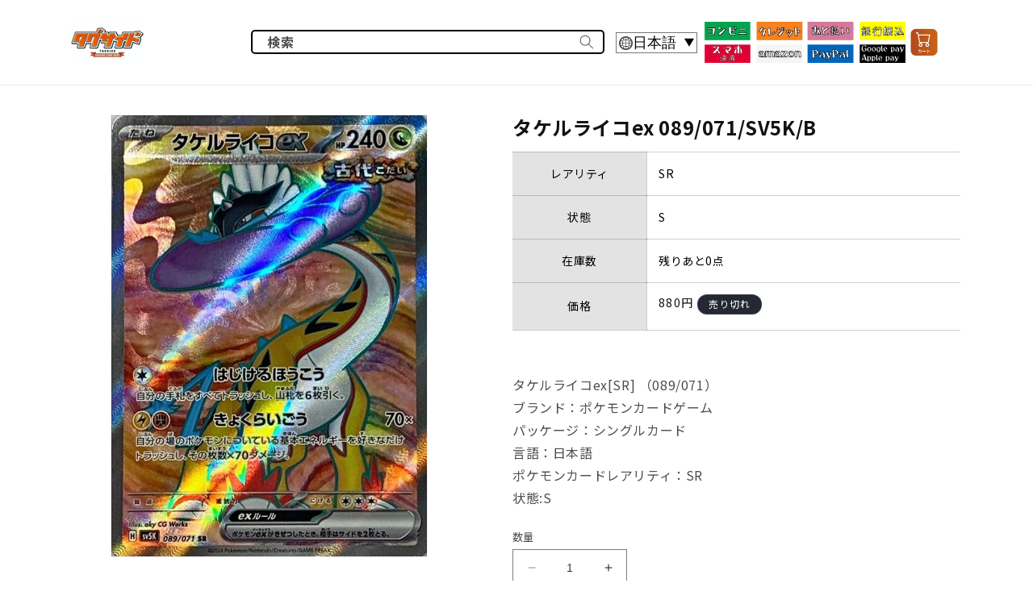

--- FILE ---
content_type: text/html; charset=utf-8
request_url: https://tagside.jp/products/rc_itf4giq848ky_6phw
body_size: 24505
content:
<!doctype html>
<html class="no-js" lang="ja">
  <head>
    <meta charset="utf-8">
    <meta http-equiv="X-UA-Compatible" content="IE=edge">
    <meta name="viewport" content="width=device-width,initial-scale=1">
    <meta name="theme-color" content="">
    <link rel="canonical" href="https://tagside.jp/products/rc_itf4giq848ky_6phw"><link rel="icon" type="image/png" href="//tagside.jp/cdn/shop/files/83.png?crop=center&height=32&v=1768716165&width=32"><link rel="preconnect" href="https://fonts.shopifycdn.com" crossorigin><title>
      タケルライコex 089/071/SV5K/B
 &ndash; TAGSIDE</title>

    
      <meta name="description" content="タケルライコex[SR] （089/071） ブランド：ポケモンカードゲーム パッケージ：シングルカード 言語：日本語 ポケモンカードレアリティ：SR 状態:S">
    

    

<meta property="og:site_name" content="TAGSIDE">
<meta property="og:url" content="https://tagside.jp/products/rc_itf4giq848ky_6phw">
<meta property="og:title" content="タケルライコex 089/071/SV5K/B">
<meta property="og:type" content="product">
<meta property="og:description" content="タケルライコex[SR] （089/071） ブランド：ポケモンカードゲーム パッケージ：シングルカード 言語：日本語 ポケモンカードレアリティ：SR 状態:S"><meta property="og:image" content="http://tagside.jp/cdn/shop/files/KCOw3xjO5uSoXkffs4BPs1yT4Mho2ihvCKMoiSU5.jpg?v=1714286092">
  <meta property="og:image:secure_url" content="https://tagside.jp/cdn/shop/files/KCOw3xjO5uSoXkffs4BPs1yT4Mho2ihvCKMoiSU5.jpg?v=1714286092">
  <meta property="og:image:width" content="630">
  <meta property="og:image:height" content="880"><meta property="og:price:amount" content="880">
  <meta property="og:price:currency" content="JPY"><meta name="twitter:card" content="summary_large_image">
<meta name="twitter:title" content="タケルライコex 089/071/SV5K/B">
<meta name="twitter:description" content="タケルライコex[SR] （089/071） ブランド：ポケモンカードゲーム パッケージ：シングルカード 言語：日本語 ポケモンカードレアリティ：SR 状態:S">



    <script src="//tagside.jp/cdn/shop/t/9/assets/constants.js?v=58251544750838685771708504338" defer="defer"></script>
    <script src="//tagside.jp/cdn/shop/t/9/assets/pubsub.js?v=158357773527763999511708504338" defer="defer"></script>
    <script src="//tagside.jp/cdn/shop/t/9/assets/global.js?v=139248116715221171191708504338" defer="defer"></script><script src="//tagside.jp/cdn/shop/t/9/assets/animations.js?v=114255849464433187621708504338" defer="defer"></script><script>window.performance && window.performance.mark && window.performance.mark('shopify.content_for_header.start');</script><meta id="shopify-digital-wallet" name="shopify-digital-wallet" content="/79097528631/digital_wallets/dialog">
<meta name="shopify-checkout-api-token" content="59ba89dcb1fe4695364c7c705eec240f">
<meta id="in-context-paypal-metadata" data-shop-id="79097528631" data-venmo-supported="false" data-environment="production" data-locale="ja_JP" data-paypal-v4="true" data-currency="JPY">
<link rel="alternate" hreflang="x-default" href="https://tagside.jp/products/rc_itf4giq848ky_6phw">
<link rel="alternate" hreflang="ja" href="https://tagside.jp/products/rc_itf4giq848ky_6phw">
<link rel="alternate" hreflang="en" href="https://tagside.jp/en/products/rc_itf4giq848ky_6phw">
<link rel="alternate" type="application/json+oembed" href="https://tagside.jp/products/rc_itf4giq848ky_6phw.oembed">
<script async="async" src="/checkouts/internal/preloads.js?locale=ja-JP"></script>
<script id="shopify-features" type="application/json">{"accessToken":"59ba89dcb1fe4695364c7c705eec240f","betas":["rich-media-storefront-analytics"],"domain":"tagside.jp","predictiveSearch":false,"shopId":79097528631,"locale":"ja"}</script>
<script>var Shopify = Shopify || {};
Shopify.shop = "tagside.myshopify.com";
Shopify.locale = "ja";
Shopify.currency = {"active":"JPY","rate":"1.0"};
Shopify.country = "JP";
Shopify.theme = {"name":"ドラゴンボール追加","id":166069764407,"schema_name":"Dawn","schema_version":"10.0.0","theme_store_id":887,"role":"main"};
Shopify.theme.handle = "null";
Shopify.theme.style = {"id":null,"handle":null};
Shopify.cdnHost = "tagside.jp/cdn";
Shopify.routes = Shopify.routes || {};
Shopify.routes.root = "/";</script>
<script type="module">!function(o){(o.Shopify=o.Shopify||{}).modules=!0}(window);</script>
<script>!function(o){function n(){var o=[];function n(){o.push(Array.prototype.slice.apply(arguments))}return n.q=o,n}var t=o.Shopify=o.Shopify||{};t.loadFeatures=n(),t.autoloadFeatures=n()}(window);</script>
<script id="shop-js-analytics" type="application/json">{"pageType":"product"}</script>
<script defer="defer" async type="module" src="//tagside.jp/cdn/shopifycloud/shop-js/modules/v2/client.init-shop-cart-sync_CSE-8ASR.ja.esm.js"></script>
<script defer="defer" async type="module" src="//tagside.jp/cdn/shopifycloud/shop-js/modules/v2/chunk.common_DDD8GOhs.esm.js"></script>
<script defer="defer" async type="module" src="//tagside.jp/cdn/shopifycloud/shop-js/modules/v2/chunk.modal_B6JNj9sU.esm.js"></script>
<script type="module">
  await import("//tagside.jp/cdn/shopifycloud/shop-js/modules/v2/client.init-shop-cart-sync_CSE-8ASR.ja.esm.js");
await import("//tagside.jp/cdn/shopifycloud/shop-js/modules/v2/chunk.common_DDD8GOhs.esm.js");
await import("//tagside.jp/cdn/shopifycloud/shop-js/modules/v2/chunk.modal_B6JNj9sU.esm.js");

  window.Shopify.SignInWithShop?.initShopCartSync?.({"fedCMEnabled":true,"windoidEnabled":true});

</script>
<script>(function() {
  var isLoaded = false;
  function asyncLoad() {
    if (isLoaded) return;
    isLoaded = true;
    var urls = ["https:\/\/tools.luckyorange.com\/core\/lo.js?site-id=c8f7be73\u0026shop=tagside.myshopify.com"];
    for (var i = 0; i < urls.length; i++) {
      var s = document.createElement('script');
      s.type = 'text/javascript';
      s.async = true;
      s.src = urls[i];
      var x = document.getElementsByTagName('script')[0];
      x.parentNode.insertBefore(s, x);
    }
  };
  if(window.attachEvent) {
    window.attachEvent('onload', asyncLoad);
  } else {
    window.addEventListener('load', asyncLoad, false);
  }
})();</script>
<script id="__st">var __st={"a":79097528631,"offset":32400,"reqid":"8c18749b-9878-477e-bcc7-df2a9574d4cf-1769788219","pageurl":"tagside.jp\/products\/rc_itf4giq848ky_6phw","u":"aca9670637d4","p":"product","rtyp":"product","rid":9222538002743};</script>
<script>window.ShopifyPaypalV4VisibilityTracking = true;</script>
<script id="captcha-bootstrap">!function(){'use strict';const t='contact',e='account',n='new_comment',o=[[t,t],['blogs',n],['comments',n],[t,'customer']],c=[[e,'customer_login'],[e,'guest_login'],[e,'recover_customer_password'],[e,'create_customer']],r=t=>t.map((([t,e])=>`form[action*='/${t}']:not([data-nocaptcha='true']) input[name='form_type'][value='${e}']`)).join(','),a=t=>()=>t?[...document.querySelectorAll(t)].map((t=>t.form)):[];function s(){const t=[...o],e=r(t);return a(e)}const i='password',u='form_key',d=['recaptcha-v3-token','g-recaptcha-response','h-captcha-response',i],f=()=>{try{return window.sessionStorage}catch{return}},m='__shopify_v',_=t=>t.elements[u];function p(t,e,n=!1){try{const o=window.sessionStorage,c=JSON.parse(o.getItem(e)),{data:r}=function(t){const{data:e,action:n}=t;return t[m]||n?{data:e,action:n}:{data:t,action:n}}(c);for(const[e,n]of Object.entries(r))t.elements[e]&&(t.elements[e].value=n);n&&o.removeItem(e)}catch(o){console.error('form repopulation failed',{error:o})}}const l='form_type',E='cptcha';function T(t){t.dataset[E]=!0}const w=window,h=w.document,L='Shopify',v='ce_forms',y='captcha';let A=!1;((t,e)=>{const n=(g='f06e6c50-85a8-45c8-87d0-21a2b65856fe',I='https://cdn.shopify.com/shopifycloud/storefront-forms-hcaptcha/ce_storefront_forms_captcha_hcaptcha.v1.5.2.iife.js',D={infoText:'hCaptchaによる保護',privacyText:'プライバシー',termsText:'利用規約'},(t,e,n)=>{const o=w[L][v],c=o.bindForm;if(c)return c(t,g,e,D).then(n);var r;o.q.push([[t,g,e,D],n]),r=I,A||(h.body.append(Object.assign(h.createElement('script'),{id:'captcha-provider',async:!0,src:r})),A=!0)});var g,I,D;w[L]=w[L]||{},w[L][v]=w[L][v]||{},w[L][v].q=[],w[L][y]=w[L][y]||{},w[L][y].protect=function(t,e){n(t,void 0,e),T(t)},Object.freeze(w[L][y]),function(t,e,n,w,h,L){const[v,y,A,g]=function(t,e,n){const i=e?o:[],u=t?c:[],d=[...i,...u],f=r(d),m=r(i),_=r(d.filter((([t,e])=>n.includes(e))));return[a(f),a(m),a(_),s()]}(w,h,L),I=t=>{const e=t.target;return e instanceof HTMLFormElement?e:e&&e.form},D=t=>v().includes(t);t.addEventListener('submit',(t=>{const e=I(t);if(!e)return;const n=D(e)&&!e.dataset.hcaptchaBound&&!e.dataset.recaptchaBound,o=_(e),c=g().includes(e)&&(!o||!o.value);(n||c)&&t.preventDefault(),c&&!n&&(function(t){try{if(!f())return;!function(t){const e=f();if(!e)return;const n=_(t);if(!n)return;const o=n.value;o&&e.removeItem(o)}(t);const e=Array.from(Array(32),(()=>Math.random().toString(36)[2])).join('');!function(t,e){_(t)||t.append(Object.assign(document.createElement('input'),{type:'hidden',name:u})),t.elements[u].value=e}(t,e),function(t,e){const n=f();if(!n)return;const o=[...t.querySelectorAll(`input[type='${i}']`)].map((({name:t})=>t)),c=[...d,...o],r={};for(const[a,s]of new FormData(t).entries())c.includes(a)||(r[a]=s);n.setItem(e,JSON.stringify({[m]:1,action:t.action,data:r}))}(t,e)}catch(e){console.error('failed to persist form',e)}}(e),e.submit())}));const S=(t,e)=>{t&&!t.dataset[E]&&(n(t,e.some((e=>e===t))),T(t))};for(const o of['focusin','change'])t.addEventListener(o,(t=>{const e=I(t);D(e)&&S(e,y())}));const B=e.get('form_key'),M=e.get(l),P=B&&M;t.addEventListener('DOMContentLoaded',(()=>{const t=y();if(P)for(const e of t)e.elements[l].value===M&&p(e,B);[...new Set([...A(),...v().filter((t=>'true'===t.dataset.shopifyCaptcha))])].forEach((e=>S(e,t)))}))}(h,new URLSearchParams(w.location.search),n,t,e,['guest_login'])})(!0,!0)}();</script>
<script integrity="sha256-4kQ18oKyAcykRKYeNunJcIwy7WH5gtpwJnB7kiuLZ1E=" data-source-attribution="shopify.loadfeatures" defer="defer" src="//tagside.jp/cdn/shopifycloud/storefront/assets/storefront/load_feature-a0a9edcb.js" crossorigin="anonymous"></script>
<script data-source-attribution="shopify.dynamic_checkout.dynamic.init">var Shopify=Shopify||{};Shopify.PaymentButton=Shopify.PaymentButton||{isStorefrontPortableWallets:!0,init:function(){window.Shopify.PaymentButton.init=function(){};var t=document.createElement("script");t.src="https://tagside.jp/cdn/shopifycloud/portable-wallets/latest/portable-wallets.ja.js",t.type="module",document.head.appendChild(t)}};
</script>
<script data-source-attribution="shopify.dynamic_checkout.buyer_consent">
  function portableWalletsHideBuyerConsent(e){var t=document.getElementById("shopify-buyer-consent"),n=document.getElementById("shopify-subscription-policy-button");t&&n&&(t.classList.add("hidden"),t.setAttribute("aria-hidden","true"),n.removeEventListener("click",e))}function portableWalletsShowBuyerConsent(e){var t=document.getElementById("shopify-buyer-consent"),n=document.getElementById("shopify-subscription-policy-button");t&&n&&(t.classList.remove("hidden"),t.removeAttribute("aria-hidden"),n.addEventListener("click",e))}window.Shopify?.PaymentButton&&(window.Shopify.PaymentButton.hideBuyerConsent=portableWalletsHideBuyerConsent,window.Shopify.PaymentButton.showBuyerConsent=portableWalletsShowBuyerConsent);
</script>
<script data-source-attribution="shopify.dynamic_checkout.cart.bootstrap">document.addEventListener("DOMContentLoaded",(function(){function t(){return document.querySelector("shopify-accelerated-checkout-cart, shopify-accelerated-checkout")}if(t())Shopify.PaymentButton.init();else{new MutationObserver((function(e,n){t()&&(Shopify.PaymentButton.init(),n.disconnect())})).observe(document.body,{childList:!0,subtree:!0})}}));
</script>
<link id="shopify-accelerated-checkout-styles" rel="stylesheet" media="screen" href="https://tagside.jp/cdn/shopifycloud/portable-wallets/latest/accelerated-checkout-backwards-compat.css" crossorigin="anonymous">
<style id="shopify-accelerated-checkout-cart">
        #shopify-buyer-consent {
  margin-top: 1em;
  display: inline-block;
  width: 100%;
}

#shopify-buyer-consent.hidden {
  display: none;
}

#shopify-subscription-policy-button {
  background: none;
  border: none;
  padding: 0;
  text-decoration: underline;
  font-size: inherit;
  cursor: pointer;
}

#shopify-subscription-policy-button::before {
  box-shadow: none;
}

      </style>
<script id="sections-script" data-sections="header" defer="defer" src="//tagside.jp/cdn/shop/t/9/compiled_assets/scripts.js?v=4975"></script>
<script>window.performance && window.performance.mark && window.performance.mark('shopify.content_for_header.end');</script>


    <style data-shopify>
      @font-face {
  font-family: "Noto Serif";
  font-weight: 400;
  font-style: normal;
  font-display: swap;
  src: url("//tagside.jp/cdn/fonts/noto_serif/notoserif_n4.157efcc933874b41c43d5a6a81253eedd9845384.woff2") format("woff2"),
       url("//tagside.jp/cdn/fonts/noto_serif/notoserif_n4.e95a8b0e448c8154cafc9526753c78ba0f8e894e.woff") format("woff");
}

      @font-face {
  font-family: "Noto Serif";
  font-weight: 700;
  font-style: normal;
  font-display: swap;
  src: url("//tagside.jp/cdn/fonts/noto_serif/notoserif_n7.d275fb7cbb6b6809702719ab47b39e5200c4f530.woff2") format("woff2"),
       url("//tagside.jp/cdn/fonts/noto_serif/notoserif_n7.0386ee49bd94b3b26da3580808c2d97c2a1d2d82.woff") format("woff");
}

      @font-face {
  font-family: "Noto Serif";
  font-weight: 400;
  font-style: italic;
  font-display: swap;
  src: url("//tagside.jp/cdn/fonts/noto_serif/notoserif_i4.4a1e90a65903dad5ee34a251027ef579c72001cc.woff2") format("woff2"),
       url("//tagside.jp/cdn/fonts/noto_serif/notoserif_i4.864f808316dae3be9b9b07f7f73c1d3fbc5f3858.woff") format("woff");
}

      @font-face {
  font-family: "Noto Serif";
  font-weight: 700;
  font-style: italic;
  font-display: swap;
  src: url("//tagside.jp/cdn/fonts/noto_serif/notoserif_i7.cdc3cc31b9724e5bf1d81e426d52ec2091b208e5.woff2") format("woff2"),
       url("//tagside.jp/cdn/fonts/noto_serif/notoserif_i7.98b54ea1ac46563d0708fd392057a21d8a45a373.woff") format("woff");
}

      @font-face {
  font-family: "Noto Serif";
  font-weight: 400;
  font-style: normal;
  font-display: swap;
  src: url("//tagside.jp/cdn/fonts/noto_serif/notoserif_n4.157efcc933874b41c43d5a6a81253eedd9845384.woff2") format("woff2"),
       url("//tagside.jp/cdn/fonts/noto_serif/notoserif_n4.e95a8b0e448c8154cafc9526753c78ba0f8e894e.woff") format("woff");
}


      
        :root,
        .color-background-1 {
          --color-background: 255,255,255;
        
          --gradient-background: #ffffff;
        
        --color-foreground: 18,18,18;
        --color-shadow: 18,18,18;
        --color-button: 18,18,18;
        --color-button-text: 255,255,255;
        --color-secondary-button: 255,255,255;
        --color-secondary-button-text: 18,18,18;
        --color-link: 18,18,18;
        --color-badge-foreground: 18,18,18;
        --color-badge-background: 255,255,255;
        --color-badge-border: 18,18,18;
        --payment-terms-background-color: rgb(255 255 255);
      }
      
        
        .color-background-2 {
          --color-background: 243,243,243;
        
          --gradient-background: #f3f3f3;
        
        --color-foreground: 18,18,18;
        --color-shadow: 18,18,18;
        --color-button: 18,18,18;
        --color-button-text: 243,243,243;
        --color-secondary-button: 243,243,243;
        --color-secondary-button-text: 18,18,18;
        --color-link: 18,18,18;
        --color-badge-foreground: 18,18,18;
        --color-badge-background: 243,243,243;
        --color-badge-border: 18,18,18;
        --payment-terms-background-color: rgb(243 243 243);
      }
      
        
        .color-inverse {
          --color-background: 36,40,51;
        
          --gradient-background: #242833;
        
        --color-foreground: 255,255,255;
        --color-shadow: 18,18,18;
        --color-button: 255,255,255;
        --color-button-text: 0,0,0;
        --color-secondary-button: 36,40,51;
        --color-secondary-button-text: 255,255,255;
        --color-link: 255,255,255;
        --color-badge-foreground: 255,255,255;
        --color-badge-background: 36,40,51;
        --color-badge-border: 255,255,255;
        --payment-terms-background-color: rgb(36 40 51);
      }
      
        
        .color-accent-1 {
          --color-background: 18,18,18;
        
          --gradient-background: #121212;
        
        --color-foreground: 255,255,255;
        --color-shadow: 18,18,18;
        --color-button: 255,255,255;
        --color-button-text: 18,18,18;
        --color-secondary-button: 18,18,18;
        --color-secondary-button-text: 255,255,255;
        --color-link: 255,255,255;
        --color-badge-foreground: 255,255,255;
        --color-badge-background: 18,18,18;
        --color-badge-border: 255,255,255;
        --payment-terms-background-color: rgb(18 18 18);
      }
      
        
        .color-accent-2 {
          --color-background: 51,79,180;
        
          --gradient-background: #334fb4;
        
        --color-foreground: 255,255,255;
        --color-shadow: 18,18,18;
        --color-button: 255,255,255;
        --color-button-text: 51,79,180;
        --color-secondary-button: 51,79,180;
        --color-secondary-button-text: 255,255,255;
        --color-link: 255,255,255;
        --color-badge-foreground: 255,255,255;
        --color-badge-background: 51,79,180;
        --color-badge-border: 255,255,255;
        --payment-terms-background-color: rgb(51 79 180);
      }
      
        
        .color-scheme-d6ded835-1683-4f64-b2e9-4c637ae0d362 {
          --color-background: 255,255,255;
        
          --gradient-background: #ffffff;
        
        --color-foreground: 18,18,18;
        --color-shadow: 18,18,18;
        --color-button: 220,80,52;
        --color-button-text: 255,255,255;
        --color-secondary-button: 255,255,255;
        --color-secondary-button-text: 18,18,18;
        --color-link: 18,18,18;
        --color-badge-foreground: 18,18,18;
        --color-badge-background: 255,255,255;
        --color-badge-border: 18,18,18;
        --payment-terms-background-color: rgb(255 255 255);
      }
      

      body, .color-background-1, .color-background-2, .color-inverse, .color-accent-1, .color-accent-2, .color-scheme-d6ded835-1683-4f64-b2e9-4c637ae0d362 {
        color: rgba(var(--color-foreground), 0.75);
        background-color: rgb(var(--color-background));
      }

      :root {
        --primary-color: #CB5034;
        --font-primary-color: #0000FF;
        --font-body-family: 'Noto Sans JP', sans-serif;
        --font-body-style: normal;
        --font-body-weight: 400;
        --font-body-weight-bold: 700;

        --font-heading-family: 'Noto Sans JP', sans-serif;
        --font-heading-style: normal;
        --font-heading-weight: 400;

        --font-body-scale: 1.0;
        --font-heading-scale: 1.0;

        --media-padding: px;
        --media-border-opacity: 0.05;
        --media-border-width: 1px;
        --media-radius: 0px;
        --media-shadow-opacity: 0.0;
        --media-shadow-horizontal-offset: 0px;
        --media-shadow-vertical-offset: 4px;
        --media-shadow-blur-radius: 5px;
        --media-shadow-visible: 0;

        --page-width: 120rem;
        --page-width-margin: 0rem;

        --product-card-image-padding: 0.0rem;
        --product-card-corner-radius: 0.0rem;
        --product-card-text-alignment: left;
        --product-card-border-width: 0.0rem;
        --product-card-border-opacity: 0.1;
        --product-card-shadow-opacity: 0.0;
        --product-card-shadow-visible: 0;
        --product-card-shadow-horizontal-offset: 0.0rem;
        --product-card-shadow-vertical-offset: 0.4rem;
        --product-card-shadow-blur-radius: 0.5rem;

        --collection-card-image-padding: 0.0rem;
        --collection-card-corner-radius: 0.0rem;
        --collection-card-text-alignment: left;
        --collection-card-border-width: 0.0rem;
        --collection-card-border-opacity: 0.1;
        --collection-card-shadow-opacity: 0.0;
        --collection-card-shadow-visible: 0;
        --collection-card-shadow-horizontal-offset: 0.0rem;
        --collection-card-shadow-vertical-offset: 0.4rem;
        --collection-card-shadow-blur-radius: 0.5rem;

        --blog-card-image-padding: 0.0rem;
        --blog-card-corner-radius: 0.0rem;
        --blog-card-text-alignment: left;
        --blog-card-border-width: 0.0rem;
        --blog-card-border-opacity: 0.1;
        --blog-card-shadow-opacity: 0.0;
        --blog-card-shadow-visible: 0;
        --blog-card-shadow-horizontal-offset: 0.0rem;
        --blog-card-shadow-vertical-offset: 0.4rem;
        --blog-card-shadow-blur-radius: 0.5rem;

        --badge-corner-radius: 4.0rem;

        --popup-border-width: 1px;
        --popup-border-opacity: 0.1;
        --popup-corner-radius: 0px;
        --popup-shadow-opacity: 0.0;
        --popup-shadow-horizontal-offset: 0px;
        --popup-shadow-vertical-offset: 4px;
        --popup-shadow-blur-radius: 5px;

        --drawer-border-width: 1px;
        --drawer-border-opacity: 0.1;
        --drawer-shadow-opacity: 0.0;
        --drawer-shadow-horizontal-offset: 0px;
        --drawer-shadow-vertical-offset: 4px;
        --drawer-shadow-blur-radius: 5px;

        --spacing-sections-desktop: 0px;
        --spacing-sections-mobile: 0px;

        --grid-desktop-vertical-spacing: 8px;
        --grid-desktop-horizontal-spacing: 16px;
        --grid-mobile-vertical-spacing: 4px;
        --grid-mobile-horizontal-spacing: 8px;

        --text-boxes-border-opacity: 0.1;
        --text-boxes-border-width: 0px;
        --text-boxes-radius: 0px;
        --text-boxes-shadow-opacity: 0.0;
        --text-boxes-shadow-visible: 0;
        --text-boxes-shadow-horizontal-offset: 0px;
        --text-boxes-shadow-vertical-offset: 4px;
        --text-boxes-shadow-blur-radius: 5px;

        --buttons-radius: 0px;
        --buttons-radius-outset: 0px;
        --buttons-border-width: 1px;
        --buttons-border-opacity: 1.0;
        --buttons-shadow-opacity: 0.0;
        --buttons-shadow-visible: 0;
        --buttons-shadow-horizontal-offset: 0px;
        --buttons-shadow-vertical-offset: 4px;
        --buttons-shadow-blur-radius: 5px;
        --buttons-border-offset: 0px;

        --inputs-radius: 0px;
        --inputs-border-width: 1px;
        --inputs-border-opacity: 0.55;
        --inputs-shadow-opacity: 0.0;
        --inputs-shadow-horizontal-offset: 0px;
        --inputs-margin-offset: 0px;
        --inputs-shadow-vertical-offset: 4px;
        --inputs-shadow-blur-radius: 5px;
        --inputs-radius-outset: 0px;

        --variant-pills-radius: 40px;
        --variant-pills-border-width: 1px;
        --variant-pills-border-opacity: 0.55;
        --variant-pills-shadow-opacity: 0.0;
        --variant-pills-shadow-horizontal-offset: 0px;
        --variant-pills-shadow-vertical-offset: 4px;
        --variant-pills-shadow-blur-radius: 5px;
      }

      *,
      *::before,
      *::after {
        box-sizing: inherit;
      }

      html {
        box-sizing: border-box;
        font-size: calc(var(--font-body-scale) * 62.5%);
        height: 100%;
      }

      body {
        display: grid;
        grid-template-rows: auto auto 1fr auto;
        grid-template-columns: 100%;
        min-height: 100%;
        margin: 0;
        font-size: 1.5rem;
        letter-spacing: 0.06rem;
        line-height: calc(1 + 0.8 / var(--font-body-scale));
        font-family: var(--font-body-family);
        font-style: var(--font-body-style);
        font-weight: var(--font-body-weight);
      }

      @media screen and (min-width: 750px) {
        body {
          font-size: 1.6rem;
        }
      }
    </style>

    <link href="//tagside.jp/cdn/shop/t/9/assets/base.css?v=158444401995842463391708504338" rel="stylesheet" type="text/css" media="all" />
<link rel="preload" as="font" href="//tagside.jp/cdn/fonts/noto_serif/notoserif_n4.157efcc933874b41c43d5a6a81253eedd9845384.woff2" type="font/woff2" crossorigin><link rel="preload" as="font" href="//tagside.jp/cdn/fonts/noto_serif/notoserif_n4.157efcc933874b41c43d5a6a81253eedd9845384.woff2" type="font/woff2" crossorigin><link
        rel="stylesheet"
        href="//tagside.jp/cdn/shop/t/9/assets/component-predictive-search.css?v=118923337488134913561708504338"
        media="print"
        onload="this.media='all'"
      ><script>
      document.documentElement.className = document.documentElement.className.replace('no-js', 'js');
      if (Shopify.designMode) {
        document.documentElement.classList.add('shopify-design-mode');
      }
    </script>
    
    <link rel="preconnect" href="https://fonts.googleapis.com">
    <link rel="preconnect" href="https://fonts.gstatic.com" crossorigin>
    <link href="https://fonts.googleapis.com/css2?family=Noto+Sans+JP:wght@400;500;600;700&display=swap" rel="stylesheet">
    

    
    <link  rel="stylesheet"  href="https://cdn.jsdelivr.net/npm/swiper@10/swiper-bundle.min.css"/>
    
    <link href="https://monorail-edge.shopifysvc.com" rel="dns-prefetch">
<script>(function(){if ("sendBeacon" in navigator && "performance" in window) {try {var session_token_from_headers = performance.getEntriesByType('navigation')[0].serverTiming.find(x => x.name == '_s').description;} catch {var session_token_from_headers = undefined;}var session_cookie_matches = document.cookie.match(/_shopify_s=([^;]*)/);var session_token_from_cookie = session_cookie_matches && session_cookie_matches.length === 2 ? session_cookie_matches[1] : "";var session_token = session_token_from_headers || session_token_from_cookie || "";function handle_abandonment_event(e) {var entries = performance.getEntries().filter(function(entry) {return /monorail-edge.shopifysvc.com/.test(entry.name);});if (!window.abandonment_tracked && entries.length === 0) {window.abandonment_tracked = true;var currentMs = Date.now();var navigation_start = performance.timing.navigationStart;var payload = {shop_id: 79097528631,url: window.location.href,navigation_start,duration: currentMs - navigation_start,session_token,page_type: "product"};window.navigator.sendBeacon("https://monorail-edge.shopifysvc.com/v1/produce", JSON.stringify({schema_id: "online_store_buyer_site_abandonment/1.1",payload: payload,metadata: {event_created_at_ms: currentMs,event_sent_at_ms: currentMs}}));}}window.addEventListener('pagehide', handle_abandonment_event);}}());</script>
<script id="web-pixels-manager-setup">(function e(e,d,r,n,o){if(void 0===o&&(o={}),!Boolean(null===(a=null===(i=window.Shopify)||void 0===i?void 0:i.analytics)||void 0===a?void 0:a.replayQueue)){var i,a;window.Shopify=window.Shopify||{};var t=window.Shopify;t.analytics=t.analytics||{};var s=t.analytics;s.replayQueue=[],s.publish=function(e,d,r){return s.replayQueue.push([e,d,r]),!0};try{self.performance.mark("wpm:start")}catch(e){}var l=function(){var e={modern:/Edge?\/(1{2}[4-9]|1[2-9]\d|[2-9]\d{2}|\d{4,})\.\d+(\.\d+|)|Firefox\/(1{2}[4-9]|1[2-9]\d|[2-9]\d{2}|\d{4,})\.\d+(\.\d+|)|Chrom(ium|e)\/(9{2}|\d{3,})\.\d+(\.\d+|)|(Maci|X1{2}).+ Version\/(15\.\d+|(1[6-9]|[2-9]\d|\d{3,})\.\d+)([,.]\d+|)( \(\w+\)|)( Mobile\/\w+|) Safari\/|Chrome.+OPR\/(9{2}|\d{3,})\.\d+\.\d+|(CPU[ +]OS|iPhone[ +]OS|CPU[ +]iPhone|CPU IPhone OS|CPU iPad OS)[ +]+(15[._]\d+|(1[6-9]|[2-9]\d|\d{3,})[._]\d+)([._]\d+|)|Android:?[ /-](13[3-9]|1[4-9]\d|[2-9]\d{2}|\d{4,})(\.\d+|)(\.\d+|)|Android.+Firefox\/(13[5-9]|1[4-9]\d|[2-9]\d{2}|\d{4,})\.\d+(\.\d+|)|Android.+Chrom(ium|e)\/(13[3-9]|1[4-9]\d|[2-9]\d{2}|\d{4,})\.\d+(\.\d+|)|SamsungBrowser\/([2-9]\d|\d{3,})\.\d+/,legacy:/Edge?\/(1[6-9]|[2-9]\d|\d{3,})\.\d+(\.\d+|)|Firefox\/(5[4-9]|[6-9]\d|\d{3,})\.\d+(\.\d+|)|Chrom(ium|e)\/(5[1-9]|[6-9]\d|\d{3,})\.\d+(\.\d+|)([\d.]+$|.*Safari\/(?![\d.]+ Edge\/[\d.]+$))|(Maci|X1{2}).+ Version\/(10\.\d+|(1[1-9]|[2-9]\d|\d{3,})\.\d+)([,.]\d+|)( \(\w+\)|)( Mobile\/\w+|) Safari\/|Chrome.+OPR\/(3[89]|[4-9]\d|\d{3,})\.\d+\.\d+|(CPU[ +]OS|iPhone[ +]OS|CPU[ +]iPhone|CPU IPhone OS|CPU iPad OS)[ +]+(10[._]\d+|(1[1-9]|[2-9]\d|\d{3,})[._]\d+)([._]\d+|)|Android:?[ /-](13[3-9]|1[4-9]\d|[2-9]\d{2}|\d{4,})(\.\d+|)(\.\d+|)|Mobile Safari.+OPR\/([89]\d|\d{3,})\.\d+\.\d+|Android.+Firefox\/(13[5-9]|1[4-9]\d|[2-9]\d{2}|\d{4,})\.\d+(\.\d+|)|Android.+Chrom(ium|e)\/(13[3-9]|1[4-9]\d|[2-9]\d{2}|\d{4,})\.\d+(\.\d+|)|Android.+(UC? ?Browser|UCWEB|U3)[ /]?(15\.([5-9]|\d{2,})|(1[6-9]|[2-9]\d|\d{3,})\.\d+)\.\d+|SamsungBrowser\/(5\.\d+|([6-9]|\d{2,})\.\d+)|Android.+MQ{2}Browser\/(14(\.(9|\d{2,})|)|(1[5-9]|[2-9]\d|\d{3,})(\.\d+|))(\.\d+|)|K[Aa][Ii]OS\/(3\.\d+|([4-9]|\d{2,})\.\d+)(\.\d+|)/},d=e.modern,r=e.legacy,n=navigator.userAgent;return n.match(d)?"modern":n.match(r)?"legacy":"unknown"}(),u="modern"===l?"modern":"legacy",c=(null!=n?n:{modern:"",legacy:""})[u],f=function(e){return[e.baseUrl,"/wpm","/b",e.hashVersion,"modern"===e.buildTarget?"m":"l",".js"].join("")}({baseUrl:d,hashVersion:r,buildTarget:u}),m=function(e){var d=e.version,r=e.bundleTarget,n=e.surface,o=e.pageUrl,i=e.monorailEndpoint;return{emit:function(e){var a=e.status,t=e.errorMsg,s=(new Date).getTime(),l=JSON.stringify({metadata:{event_sent_at_ms:s},events:[{schema_id:"web_pixels_manager_load/3.1",payload:{version:d,bundle_target:r,page_url:o,status:a,surface:n,error_msg:t},metadata:{event_created_at_ms:s}}]});if(!i)return console&&console.warn&&console.warn("[Web Pixels Manager] No Monorail endpoint provided, skipping logging."),!1;try{return self.navigator.sendBeacon.bind(self.navigator)(i,l)}catch(e){}var u=new XMLHttpRequest;try{return u.open("POST",i,!0),u.setRequestHeader("Content-Type","text/plain"),u.send(l),!0}catch(e){return console&&console.warn&&console.warn("[Web Pixels Manager] Got an unhandled error while logging to Monorail."),!1}}}}({version:r,bundleTarget:l,surface:e.surface,pageUrl:self.location.href,monorailEndpoint:e.monorailEndpoint});try{o.browserTarget=l,function(e){var d=e.src,r=e.async,n=void 0===r||r,o=e.onload,i=e.onerror,a=e.sri,t=e.scriptDataAttributes,s=void 0===t?{}:t,l=document.createElement("script"),u=document.querySelector("head"),c=document.querySelector("body");if(l.async=n,l.src=d,a&&(l.integrity=a,l.crossOrigin="anonymous"),s)for(var f in s)if(Object.prototype.hasOwnProperty.call(s,f))try{l.dataset[f]=s[f]}catch(e){}if(o&&l.addEventListener("load",o),i&&l.addEventListener("error",i),u)u.appendChild(l);else{if(!c)throw new Error("Did not find a head or body element to append the script");c.appendChild(l)}}({src:f,async:!0,onload:function(){if(!function(){var e,d;return Boolean(null===(d=null===(e=window.Shopify)||void 0===e?void 0:e.analytics)||void 0===d?void 0:d.initialized)}()){var d=window.webPixelsManager.init(e)||void 0;if(d){var r=window.Shopify.analytics;r.replayQueue.forEach((function(e){var r=e[0],n=e[1],o=e[2];d.publishCustomEvent(r,n,o)})),r.replayQueue=[],r.publish=d.publishCustomEvent,r.visitor=d.visitor,r.initialized=!0}}},onerror:function(){return m.emit({status:"failed",errorMsg:"".concat(f," has failed to load")})},sri:function(e){var d=/^sha384-[A-Za-z0-9+/=]+$/;return"string"==typeof e&&d.test(e)}(c)?c:"",scriptDataAttributes:o}),m.emit({status:"loading"})}catch(e){m.emit({status:"failed",errorMsg:(null==e?void 0:e.message)||"Unknown error"})}}})({shopId: 79097528631,storefrontBaseUrl: "https://tagside.jp",extensionsBaseUrl: "https://extensions.shopifycdn.com/cdn/shopifycloud/web-pixels-manager",monorailEndpoint: "https://monorail-edge.shopifysvc.com/unstable/produce_batch",surface: "storefront-renderer",enabledBetaFlags: ["2dca8a86"],webPixelsConfigList: [{"id":"766116151","configuration":"{\"config\":\"{\\\"pixel_id\\\":\\\"G-QJ66Y53ZS2\\\",\\\"gtag_events\\\":[{\\\"type\\\":\\\"purchase\\\",\\\"action_label\\\":\\\"G-QJ66Y53ZS2\\\"},{\\\"type\\\":\\\"page_view\\\",\\\"action_label\\\":\\\"G-QJ66Y53ZS2\\\"},{\\\"type\\\":\\\"view_item\\\",\\\"action_label\\\":\\\"G-QJ66Y53ZS2\\\"},{\\\"type\\\":\\\"search\\\",\\\"action_label\\\":\\\"G-QJ66Y53ZS2\\\"},{\\\"type\\\":\\\"add_to_cart\\\",\\\"action_label\\\":\\\"G-QJ66Y53ZS2\\\"},{\\\"type\\\":\\\"begin_checkout\\\",\\\"action_label\\\":\\\"G-QJ66Y53ZS2\\\"},{\\\"type\\\":\\\"add_payment_info\\\",\\\"action_label\\\":\\\"G-QJ66Y53ZS2\\\"}],\\\"enable_monitoring_mode\\\":false}\"}","eventPayloadVersion":"v1","runtimeContext":"OPEN","scriptVersion":"b2a88bafab3e21179ed38636efcd8a93","type":"APP","apiClientId":1780363,"privacyPurposes":[],"dataSharingAdjustments":{"protectedCustomerApprovalScopes":["read_customer_address","read_customer_email","read_customer_name","read_customer_personal_data","read_customer_phone"]}},{"id":"117145911","configuration":"{\"siteId\":\"c8f7be73\",\"environment\":\"production\"}","eventPayloadVersion":"v1","runtimeContext":"STRICT","scriptVersion":"c66f5762e80601f1bfc6799b894f5761","type":"APP","apiClientId":187969,"privacyPurposes":["ANALYTICS","MARKETING","SALE_OF_DATA"],"dataSharingAdjustments":{"protectedCustomerApprovalScopes":[]}},{"id":"shopify-app-pixel","configuration":"{}","eventPayloadVersion":"v1","runtimeContext":"STRICT","scriptVersion":"0450","apiClientId":"shopify-pixel","type":"APP","privacyPurposes":["ANALYTICS","MARKETING"]},{"id":"shopify-custom-pixel","eventPayloadVersion":"v1","runtimeContext":"LAX","scriptVersion":"0450","apiClientId":"shopify-pixel","type":"CUSTOM","privacyPurposes":["ANALYTICS","MARKETING"]}],isMerchantRequest: false,initData: {"shop":{"name":"TAGSIDE","paymentSettings":{"currencyCode":"JPY"},"myshopifyDomain":"tagside.myshopify.com","countryCode":"JP","storefrontUrl":"https:\/\/tagside.jp"},"customer":null,"cart":null,"checkout":null,"productVariants":[{"price":{"amount":880.0,"currencyCode":"JPY"},"product":{"title":"タケルライコex 089\/071\/SV5K\/B","vendor":"TAGSIDE","id":"9222538002743","untranslatedTitle":"タケルライコex 089\/071\/SV5K\/B","url":"\/products\/rc_itf4giq848ky_6phw","type":""},"id":"48107374281015","image":{"src":"\/\/tagside.jp\/cdn\/shop\/files\/KCOw3xjO5uSoXkffs4BPs1yT4Mho2ihvCKMoiSU5.jpg?v=1714286092"},"sku":"rc_ITF4GIQ848KY_6phw","title":"Default Title","untranslatedTitle":"Default Title"}],"purchasingCompany":null},},"https://tagside.jp/cdn","1d2a099fw23dfb22ep557258f5m7a2edbae",{"modern":"","legacy":""},{"shopId":"79097528631","storefrontBaseUrl":"https:\/\/tagside.jp","extensionBaseUrl":"https:\/\/extensions.shopifycdn.com\/cdn\/shopifycloud\/web-pixels-manager","surface":"storefront-renderer","enabledBetaFlags":"[\"2dca8a86\"]","isMerchantRequest":"false","hashVersion":"1d2a099fw23dfb22ep557258f5m7a2edbae","publish":"custom","events":"[[\"page_viewed\",{}],[\"product_viewed\",{\"productVariant\":{\"price\":{\"amount\":880.0,\"currencyCode\":\"JPY\"},\"product\":{\"title\":\"タケルライコex 089\/071\/SV5K\/B\",\"vendor\":\"TAGSIDE\",\"id\":\"9222538002743\",\"untranslatedTitle\":\"タケルライコex 089\/071\/SV5K\/B\",\"url\":\"\/products\/rc_itf4giq848ky_6phw\",\"type\":\"\"},\"id\":\"48107374281015\",\"image\":{\"src\":\"\/\/tagside.jp\/cdn\/shop\/files\/KCOw3xjO5uSoXkffs4BPs1yT4Mho2ihvCKMoiSU5.jpg?v=1714286092\"},\"sku\":\"rc_ITF4GIQ848KY_6phw\",\"title\":\"Default Title\",\"untranslatedTitle\":\"Default Title\"}}]]"});</script><script>
  window.ShopifyAnalytics = window.ShopifyAnalytics || {};
  window.ShopifyAnalytics.meta = window.ShopifyAnalytics.meta || {};
  window.ShopifyAnalytics.meta.currency = 'JPY';
  var meta = {"product":{"id":9222538002743,"gid":"gid:\/\/shopify\/Product\/9222538002743","vendor":"TAGSIDE","type":"","handle":"rc_itf4giq848ky_6phw","variants":[{"id":48107374281015,"price":88000,"name":"タケルライコex 089\/071\/SV5K\/B","public_title":null,"sku":"rc_ITF4GIQ848KY_6phw"}],"remote":false},"page":{"pageType":"product","resourceType":"product","resourceId":9222538002743,"requestId":"8c18749b-9878-477e-bcc7-df2a9574d4cf-1769788219"}};
  for (var attr in meta) {
    window.ShopifyAnalytics.meta[attr] = meta[attr];
  }
</script>
<script class="analytics">
  (function () {
    var customDocumentWrite = function(content) {
      var jquery = null;

      if (window.jQuery) {
        jquery = window.jQuery;
      } else if (window.Checkout && window.Checkout.$) {
        jquery = window.Checkout.$;
      }

      if (jquery) {
        jquery('body').append(content);
      }
    };

    var hasLoggedConversion = function(token) {
      if (token) {
        return document.cookie.indexOf('loggedConversion=' + token) !== -1;
      }
      return false;
    }

    var setCookieIfConversion = function(token) {
      if (token) {
        var twoMonthsFromNow = new Date(Date.now());
        twoMonthsFromNow.setMonth(twoMonthsFromNow.getMonth() + 2);

        document.cookie = 'loggedConversion=' + token + '; expires=' + twoMonthsFromNow;
      }
    }

    var trekkie = window.ShopifyAnalytics.lib = window.trekkie = window.trekkie || [];
    if (trekkie.integrations) {
      return;
    }
    trekkie.methods = [
      'identify',
      'page',
      'ready',
      'track',
      'trackForm',
      'trackLink'
    ];
    trekkie.factory = function(method) {
      return function() {
        var args = Array.prototype.slice.call(arguments);
        args.unshift(method);
        trekkie.push(args);
        return trekkie;
      };
    };
    for (var i = 0; i < trekkie.methods.length; i++) {
      var key = trekkie.methods[i];
      trekkie[key] = trekkie.factory(key);
    }
    trekkie.load = function(config) {
      trekkie.config = config || {};
      trekkie.config.initialDocumentCookie = document.cookie;
      var first = document.getElementsByTagName('script')[0];
      var script = document.createElement('script');
      script.type = 'text/javascript';
      script.onerror = function(e) {
        var scriptFallback = document.createElement('script');
        scriptFallback.type = 'text/javascript';
        scriptFallback.onerror = function(error) {
                var Monorail = {
      produce: function produce(monorailDomain, schemaId, payload) {
        var currentMs = new Date().getTime();
        var event = {
          schema_id: schemaId,
          payload: payload,
          metadata: {
            event_created_at_ms: currentMs,
            event_sent_at_ms: currentMs
          }
        };
        return Monorail.sendRequest("https://" + monorailDomain + "/v1/produce", JSON.stringify(event));
      },
      sendRequest: function sendRequest(endpointUrl, payload) {
        // Try the sendBeacon API
        if (window && window.navigator && typeof window.navigator.sendBeacon === 'function' && typeof window.Blob === 'function' && !Monorail.isIos12()) {
          var blobData = new window.Blob([payload], {
            type: 'text/plain'
          });

          if (window.navigator.sendBeacon(endpointUrl, blobData)) {
            return true;
          } // sendBeacon was not successful

        } // XHR beacon

        var xhr = new XMLHttpRequest();

        try {
          xhr.open('POST', endpointUrl);
          xhr.setRequestHeader('Content-Type', 'text/plain');
          xhr.send(payload);
        } catch (e) {
          console.log(e);
        }

        return false;
      },
      isIos12: function isIos12() {
        return window.navigator.userAgent.lastIndexOf('iPhone; CPU iPhone OS 12_') !== -1 || window.navigator.userAgent.lastIndexOf('iPad; CPU OS 12_') !== -1;
      }
    };
    Monorail.produce('monorail-edge.shopifysvc.com',
      'trekkie_storefront_load_errors/1.1',
      {shop_id: 79097528631,
      theme_id: 166069764407,
      app_name: "storefront",
      context_url: window.location.href,
      source_url: "//tagside.jp/cdn/s/trekkie.storefront.c59ea00e0474b293ae6629561379568a2d7c4bba.min.js"});

        };
        scriptFallback.async = true;
        scriptFallback.src = '//tagside.jp/cdn/s/trekkie.storefront.c59ea00e0474b293ae6629561379568a2d7c4bba.min.js';
        first.parentNode.insertBefore(scriptFallback, first);
      };
      script.async = true;
      script.src = '//tagside.jp/cdn/s/trekkie.storefront.c59ea00e0474b293ae6629561379568a2d7c4bba.min.js';
      first.parentNode.insertBefore(script, first);
    };
    trekkie.load(
      {"Trekkie":{"appName":"storefront","development":false,"defaultAttributes":{"shopId":79097528631,"isMerchantRequest":null,"themeId":166069764407,"themeCityHash":"12275954637758382919","contentLanguage":"ja","currency":"JPY","eventMetadataId":"8fe3470c-42cf-4685-b23a-f5e0624dc7b2"},"isServerSideCookieWritingEnabled":true,"monorailRegion":"shop_domain","enabledBetaFlags":["65f19447","b5387b81"]},"Session Attribution":{},"S2S":{"facebookCapiEnabled":false,"source":"trekkie-storefront-renderer","apiClientId":580111}}
    );

    var loaded = false;
    trekkie.ready(function() {
      if (loaded) return;
      loaded = true;

      window.ShopifyAnalytics.lib = window.trekkie;

      var originalDocumentWrite = document.write;
      document.write = customDocumentWrite;
      try { window.ShopifyAnalytics.merchantGoogleAnalytics.call(this); } catch(error) {};
      document.write = originalDocumentWrite;

      window.ShopifyAnalytics.lib.page(null,{"pageType":"product","resourceType":"product","resourceId":9222538002743,"requestId":"8c18749b-9878-477e-bcc7-df2a9574d4cf-1769788219","shopifyEmitted":true});

      var match = window.location.pathname.match(/checkouts\/(.+)\/(thank_you|post_purchase)/)
      var token = match? match[1]: undefined;
      if (!hasLoggedConversion(token)) {
        setCookieIfConversion(token);
        window.ShopifyAnalytics.lib.track("Viewed Product",{"currency":"JPY","variantId":48107374281015,"productId":9222538002743,"productGid":"gid:\/\/shopify\/Product\/9222538002743","name":"タケルライコex 089\/071\/SV5K\/B","price":"880","sku":"rc_ITF4GIQ848KY_6phw","brand":"TAGSIDE","variant":null,"category":"","nonInteraction":true,"remote":false},undefined,undefined,{"shopifyEmitted":true});
      window.ShopifyAnalytics.lib.track("monorail:\/\/trekkie_storefront_viewed_product\/1.1",{"currency":"JPY","variantId":48107374281015,"productId":9222538002743,"productGid":"gid:\/\/shopify\/Product\/9222538002743","name":"タケルライコex 089\/071\/SV5K\/B","price":"880","sku":"rc_ITF4GIQ848KY_6phw","brand":"TAGSIDE","variant":null,"category":"","nonInteraction":true,"remote":false,"referer":"https:\/\/tagside.jp\/products\/rc_itf4giq848ky_6phw"});
      }
    });


        var eventsListenerScript = document.createElement('script');
        eventsListenerScript.async = true;
        eventsListenerScript.src = "//tagside.jp/cdn/shopifycloud/storefront/assets/shop_events_listener-3da45d37.js";
        document.getElementsByTagName('head')[0].appendChild(eventsListenerScript);

})();</script>
<script
  defer
  src="https://tagside.jp/cdn/shopifycloud/perf-kit/shopify-perf-kit-3.1.0.min.js"
  data-application="storefront-renderer"
  data-shop-id="79097528631"
  data-render-region="gcp-us-central1"
  data-page-type="product"
  data-theme-instance-id="166069764407"
  data-theme-name="Dawn"
  data-theme-version="10.0.0"
  data-monorail-region="shop_domain"
  data-resource-timing-sampling-rate="10"
  data-shs="true"
  data-shs-beacon="true"
  data-shs-export-with-fetch="true"
  data-shs-logs-sample-rate="1"
  data-shs-beacon-endpoint="https://tagside.jp/api/collect"
></script>
</head>

  <body class="gradient">
    <a class="skip-to-content-link button visually-hidden" href="#MainContent">
      コンテンツに進む
    </a><!-- BEGIN sections: header-group -->
<div id="shopify-section-sections--22238070636855__header" class="shopify-section shopify-section-group-header-group section-header"><link rel="stylesheet" href="//tagside.jp/cdn/shop/t/9/assets/component-list-menu.css?v=151968516119678728991708504338" media="print" onload="this.media='all'">
<link rel="stylesheet" href="//tagside.jp/cdn/shop/t/9/assets/component-search.css?v=39772346892452416661708504338" media="print" onload="this.media='all'">
<link rel="stylesheet" href="//tagside.jp/cdn/shop/t/9/assets/component-menu-drawer.css?v=53829402379459770411708504338" media="print" onload="this.media='all'">
<link rel="stylesheet" href="//tagside.jp/cdn/shop/t/9/assets/component-cart-notification.css?v=54116361853792938221708504338" media="print" onload="this.media='all'">
<link rel="stylesheet" href="//tagside.jp/cdn/shop/t/9/assets/component-cart-items.css?v=87333682121468150761708504338" media="print" onload="this.media='all'"><link rel="stylesheet" href="//tagside.jp/cdn/shop/t/9/assets/component-price.css?v=65402837579211014041708504338" media="print" onload="this.media='all'">
  <link rel="stylesheet" href="//tagside.jp/cdn/shop/t/9/assets/component-loading-overlay.css?v=43236910203777044501708504338" media="print" onload="this.media='all'"><noscript><link href="//tagside.jp/cdn/shop/t/9/assets/component-list-menu.css?v=151968516119678728991708504338" rel="stylesheet" type="text/css" media="all" /></noscript>
<noscript><link href="//tagside.jp/cdn/shop/t/9/assets/component-search.css?v=39772346892452416661708504338" rel="stylesheet" type="text/css" media="all" /></noscript>
<noscript><link href="//tagside.jp/cdn/shop/t/9/assets/component-menu-drawer.css?v=53829402379459770411708504338" rel="stylesheet" type="text/css" media="all" /></noscript>
<noscript><link href="//tagside.jp/cdn/shop/t/9/assets/component-cart-notification.css?v=54116361853792938221708504338" rel="stylesheet" type="text/css" media="all" /></noscript>
<noscript><link href="//tagside.jp/cdn/shop/t/9/assets/component-cart-items.css?v=87333682121468150761708504338" rel="stylesheet" type="text/css" media="all" /></noscript>

<style>
  header-drawer {
    justify-self: start;
  }@media screen and (min-width: 990px) {
      header-drawer {
        display: none;
      }
    }.menu-drawer-container {
    display: flex;
  }

  .list-menu {
    list-style: none;
    padding: 0;
    margin: 0;
  }

  .list-menu--inline {
    display: inline-flex;
    flex-wrap: wrap;
  }

  summary.list-menu__item {
    padding-right: 2.7rem;
  }

  .list-menu__item {
    display: flex;
    align-items: center;
    line-height: calc(1 + 0.3 / var(--font-body-scale));
  }

  .list-menu__item--link {
    text-decoration: none;
    padding-bottom: 1rem;
    padding-top: 1rem;
    line-height: calc(1 + 0.8 / var(--font-body-scale));
  }

  @media screen and (min-width: 750px) {
    .list-menu__item--link {
      padding-bottom: 0.5rem;
      padding-top: 0.5rem;
    }
  }
  @media screen and (min-width: 750px) {
    .header__inline-menu{
      display: none;
    }
  }

  .header-twitter{
    color: #1DA1F2;
    width: 25px;
    margin-right: 8px;
  }
</style><style data-shopify>.header {
    padding-top: 10px;
  }

  .section-header {
    position: sticky; /* This is for fixing a Safari z-index issue. PR #2147 */
    margin-bottom: 0px;
  }

  @media screen and (min-width: 750px) {
    .section-header {
      margin-bottom: 0px;
    }
  }

  @media screen and (min-width: 990px) {
    .header {
      padding-top: 20px;
      padding-bottom: 20px;
    }
  }</style><script src="//tagside.jp/cdn/shop/t/9/assets/details-disclosure.js?v=13653116266235556501708504338" defer="defer"></script>
<script src="//tagside.jp/cdn/shop/t/9/assets/details-modal.js?v=25581673532751508451708504338" defer="defer"></script>
<script src="//tagside.jp/cdn/shop/t/9/assets/cart-notification.js?v=133508293167896966491708504338" defer="defer"></script>
<script src="//tagside.jp/cdn/shop/t/9/assets/search-form.js?v=133129549252120666541708504338" defer="defer"></script><svg xmlns="http://www.w3.org/2000/svg" class="hidden">
  <symbol id="icon-search" viewbox="0 0 18 19" fill="none">
    <path fill-rule="evenodd" clip-rule="evenodd" d="M11.03 11.68A5.784 5.784 0 112.85 3.5a5.784 5.784 0 018.18 8.18zm.26 1.12a6.78 6.78 0 11.72-.7l5.4 5.4a.5.5 0 11-.71.7l-5.41-5.4z" fill="currentColor"/>
  </symbol>

  <symbol id="icon-reset" class="icon icon-close"  fill="none" viewBox="0 0 18 18" stroke="currentColor">
    <circle r="8.5" cy="9" cx="9" stroke-opacity="0.2"/>
    <path d="M6.82972 6.82915L1.17193 1.17097" stroke-linecap="round" stroke-linejoin="round" transform="translate(5 5)"/>
    <path d="M1.22896 6.88502L6.77288 1.11523" stroke-linecap="round" stroke-linejoin="round" transform="translate(5 5)"/>
  </symbol>

  <symbol id="icon-close" class="icon icon-close" fill="none" viewBox="0 0 18 17">
    <path d="M.865 15.978a.5.5 0 00.707.707l7.433-7.431 7.579 7.282a.501.501 0 00.846-.37.5.5 0 00-.153-.351L9.712 8.546l7.417-7.416a.5.5 0 10-.707-.708L8.991 7.853 1.413.573a.5.5 0 10-.693.72l7.563 7.268-7.418 7.417z" fill="currentColor">
  </symbol>
</svg><sticky-header data-sticky-type="always" class="header-wrapper color-background-1 gradient header-wrapper--border-bottom"><header class="header header--middle-left header--mobile-center page-width header--has-menu header--has-account">

<header-drawer data-breakpoint="tablet">
  <details id="Details-menu-drawer-container" class="menu-drawer-container">
    <summary
      class="header__icon header__icon--menu header__icon--summary link focus-inset"
      aria-label="メニュー"
    >
      <span>
        <style>
  .hamburger-img{
    width: 32px!important;
    height: 32px!important;
  }
</style>
<img src="https://cdn.shopify.com/s/files/1/0790/9752/8631/files/5_2x-100.jpg?v=1702217404"  alt=""   class="icon icon-hamburger hamburger-img">
        <svg
  xmlns="http://www.w3.org/2000/svg"
  aria-hidden="true"
  focusable="false"
  class="icon icon-close"
  fill="none"
  viewBox="0 0 18 17"
>
  <path d="M.865 15.978a.5.5 0 00.707.707l7.433-7.431 7.579 7.282a.501.501 0 00.846-.37.5.5 0 00-.153-.351L9.712 8.546l7.417-7.416a.5.5 0 10-.707-.708L8.991 7.853 1.413.573a.5.5 0 10-.693.72l7.563 7.268-7.418 7.417z" fill="currentColor">
</svg>

      </span>
    </summary>
    <div id="menu-drawer" class="gradient menu-drawer motion-reduce">
      <div class="menu-drawer__inner-container">
        <div class="menu-drawer__navigation-container">
          <nav class="menu-drawer__navigation">
            <ul class="menu-drawer__menu has-submenu list-menu" role="list"><li><a
                      id="HeaderDrawer-ホーム"
                      href="/"
                      class="menu-drawer__menu-item list-menu__item link link--text focus-inset"
                      
                    >
                      ホーム
                    </a></li><li><a
                      id="HeaderDrawer-ポケモンカードページ"
                      href="/pages/pokemon-top"
                      class="menu-drawer__menu-item list-menu__item link link--text focus-inset"
                      
                    >
                      ポケモンカードページ
                    </a></li><li><a
                      id="HeaderDrawer-ワンピースカードページ"
                      href="/pages/onpiece-top"
                      class="menu-drawer__menu-item list-menu__item link link--text focus-inset"
                      
                    >
                      ワンピースカードページ
                    </a></li><li><details id="Details-menu-drawer-menu-item-4">
                      <summary
                        id="HeaderDrawer-オリパ販売"
                        class="menu-drawer__menu-item list-menu__item link link--text focus-inset"
                      >
                        オリパ販売
                        <svg
  viewBox="0 0 14 10"
  fill="none"
  aria-hidden="true"
  focusable="false"
  class="icon icon-arrow"
  xmlns="http://www.w3.org/2000/svg"
>
  <path fill-rule="evenodd" clip-rule="evenodd" d="M8.537.808a.5.5 0 01.817-.162l4 4a.5.5 0 010 .708l-4 4a.5.5 0 11-.708-.708L11.793 5.5H1a.5.5 0 010-1h10.793L8.646 1.354a.5.5 0 01-.109-.546z" fill="currentColor">
</svg>

                        <svg aria-hidden="true" focusable="false" class="icon icon-caret" viewBox="0 0 10 6">
  <path fill-rule="evenodd" clip-rule="evenodd" d="M9.354.646a.5.5 0 00-.708 0L5 4.293 1.354.646a.5.5 0 00-.708.708l4 4a.5.5 0 00.708 0l4-4a.5.5 0 000-.708z" fill="currentColor">
</svg>

                      </summary>
                      <div
                        id="link-オリパ販売"
                        class="menu-drawer__submenu has-submenu gradient motion-reduce"
                        tabindex="-1"
                      >
                        <div class="menu-drawer__inner-submenu">
                          <button class="menu-drawer__close-button link link--text focus-inset" aria-expanded="true">
                            <svg
  viewBox="0 0 14 10"
  fill="none"
  aria-hidden="true"
  focusable="false"
  class="icon icon-arrow"
  xmlns="http://www.w3.org/2000/svg"
>
  <path fill-rule="evenodd" clip-rule="evenodd" d="M8.537.808a.5.5 0 01.817-.162l4 4a.5.5 0 010 .708l-4 4a.5.5 0 11-.708-.708L11.793 5.5H1a.5.5 0 010-1h10.793L8.646 1.354a.5.5 0 01-.109-.546z" fill="currentColor">
</svg>

                            オリパ販売
                          </button>
                          <ul class="menu-drawer__menu list-menu" role="list" tabindex="-1"><li><a
                                    id="HeaderDrawer-オリパ販売-ポケモンオリパ"
                                    href="/collections/pokemon-oripa"
                                    class="menu-drawer__menu-item link link--text list-menu__item focus-inset"
                                    
                                  >
                                    ポケモンオリパ
                                  </a></li><li><a
                                    id="HeaderDrawer-オリパ販売-ワンピースオリパ"
                                    href="/collections/onepiece-oripa"
                                    class="menu-drawer__menu-item link link--text list-menu__item focus-inset"
                                    
                                  >
                                    ワンピースオリパ
                                  </a></li></ul>
                        </div>
                      </div>
                    </details></li><li><details id="Details-menu-drawer-menu-item-5">
                      <summary
                        id="HeaderDrawer-おすすめ商品"
                        class="menu-drawer__menu-item list-menu__item link link--text focus-inset"
                      >
                        おすすめ商品
                        <svg
  viewBox="0 0 14 10"
  fill="none"
  aria-hidden="true"
  focusable="false"
  class="icon icon-arrow"
  xmlns="http://www.w3.org/2000/svg"
>
  <path fill-rule="evenodd" clip-rule="evenodd" d="M8.537.808a.5.5 0 01.817-.162l4 4a.5.5 0 010 .708l-4 4a.5.5 0 11-.708-.708L11.793 5.5H1a.5.5 0 010-1h10.793L8.646 1.354a.5.5 0 01-.109-.546z" fill="currentColor">
</svg>

                        <svg aria-hidden="true" focusable="false" class="icon icon-caret" viewBox="0 0 10 6">
  <path fill-rule="evenodd" clip-rule="evenodd" d="M9.354.646a.5.5 0 00-.708 0L5 4.293 1.354.646a.5.5 0 00-.708.708l4 4a.5.5 0 00.708 0l4-4a.5.5 0 000-.708z" fill="currentColor">
</svg>

                      </summary>
                      <div
                        id="link-おすすめ商品"
                        class="menu-drawer__submenu has-submenu gradient motion-reduce"
                        tabindex="-1"
                      >
                        <div class="menu-drawer__inner-submenu">
                          <button class="menu-drawer__close-button link link--text focus-inset" aria-expanded="true">
                            <svg
  viewBox="0 0 14 10"
  fill="none"
  aria-hidden="true"
  focusable="false"
  class="icon icon-arrow"
  xmlns="http://www.w3.org/2000/svg"
>
  <path fill-rule="evenodd" clip-rule="evenodd" d="M8.537.808a.5.5 0 01.817-.162l4 4a.5.5 0 010 .708l-4 4a.5.5 0 11-.708-.708L11.793 5.5H1a.5.5 0 010-1h10.793L8.646 1.354a.5.5 0 01-.109-.546z" fill="currentColor">
</svg>

                            おすすめ商品
                          </button>
                          <ul class="menu-drawer__menu list-menu" role="list" tabindex="-1"><li><a
                                    id="HeaderDrawer-おすすめ商品-ポケモンカード"
                                    href="/collections/%E3%81%8A%E3%81%99%E3%81%99%E3%82%81%E5%95%86%E5%93%81"
                                    class="menu-drawer__menu-item link link--text list-menu__item focus-inset"
                                    
                                  >
                                    ポケモンカード
                                  </a></li><li><a
                                    id="HeaderDrawer-おすすめ商品-ワンピースカード"
                                    href="/collections/%E3%83%AF%E3%83%B3%E3%83%94%E3%83%BC%E3%82%B9%E3%81%8A%E3%81%99%E3%81%99%E3%82%81%E5%95%86%E5%93%81"
                                    class="menu-drawer__menu-item link link--text list-menu__item focus-inset"
                                    
                                  >
                                    ワンピースカード
                                  </a></li></ul>
                        </div>
                      </div>
                    </details></li><li><details id="Details-menu-drawer-menu-item-6">
                      <summary
                        id="HeaderDrawer-psa"
                        class="menu-drawer__menu-item list-menu__item link link--text focus-inset"
                      >
                        PSA
                        <svg
  viewBox="0 0 14 10"
  fill="none"
  aria-hidden="true"
  focusable="false"
  class="icon icon-arrow"
  xmlns="http://www.w3.org/2000/svg"
>
  <path fill-rule="evenodd" clip-rule="evenodd" d="M8.537.808a.5.5 0 01.817-.162l4 4a.5.5 0 010 .708l-4 4a.5.5 0 11-.708-.708L11.793 5.5H1a.5.5 0 010-1h10.793L8.646 1.354a.5.5 0 01-.109-.546z" fill="currentColor">
</svg>

                        <svg aria-hidden="true" focusable="false" class="icon icon-caret" viewBox="0 0 10 6">
  <path fill-rule="evenodd" clip-rule="evenodd" d="M9.354.646a.5.5 0 00-.708 0L5 4.293 1.354.646a.5.5 0 00-.708.708l4 4a.5.5 0 00.708 0l4-4a.5.5 0 000-.708z" fill="currentColor">
</svg>

                      </summary>
                      <div
                        id="link-psa"
                        class="menu-drawer__submenu has-submenu gradient motion-reduce"
                        tabindex="-1"
                      >
                        <div class="menu-drawer__inner-submenu">
                          <button class="menu-drawer__close-button link link--text focus-inset" aria-expanded="true">
                            <svg
  viewBox="0 0 14 10"
  fill="none"
  aria-hidden="true"
  focusable="false"
  class="icon icon-arrow"
  xmlns="http://www.w3.org/2000/svg"
>
  <path fill-rule="evenodd" clip-rule="evenodd" d="M8.537.808a.5.5 0 01.817-.162l4 4a.5.5 0 010 .708l-4 4a.5.5 0 11-.708-.708L11.793 5.5H1a.5.5 0 010-1h10.793L8.646 1.354a.5.5 0 01-.109-.546z" fill="currentColor">
</svg>

                            PSA
                          </button>
                          <ul class="menu-drawer__menu list-menu" role="list" tabindex="-1"><li><a
                                    id="HeaderDrawer-psa-ポケモンカード"
                                    href="/collections/psa"
                                    class="menu-drawer__menu-item link link--text list-menu__item focus-inset"
                                    
                                  >
                                    ポケモンカード
                                  </a></li><li><a
                                    id="HeaderDrawer-psa-ワンピースカード"
                                    href="/collections/%E3%83%AF%E3%83%B3%E3%83%94%E3%83%BC%E3%82%B9psa"
                                    class="menu-drawer__menu-item link link--text list-menu__item focus-inset"
                                    
                                  >
                                    ワンピースカード
                                  </a></li></ul>
                        </div>
                      </div>
                    </details></li><li><details id="Details-menu-drawer-menu-item-7">
                      <summary
                        id="HeaderDrawer-新着"
                        class="menu-drawer__menu-item list-menu__item link link--text focus-inset"
                      >
                        新着
                        <svg
  viewBox="0 0 14 10"
  fill="none"
  aria-hidden="true"
  focusable="false"
  class="icon icon-arrow"
  xmlns="http://www.w3.org/2000/svg"
>
  <path fill-rule="evenodd" clip-rule="evenodd" d="M8.537.808a.5.5 0 01.817-.162l4 4a.5.5 0 010 .708l-4 4a.5.5 0 11-.708-.708L11.793 5.5H1a.5.5 0 010-1h10.793L8.646 1.354a.5.5 0 01-.109-.546z" fill="currentColor">
</svg>

                        <svg aria-hidden="true" focusable="false" class="icon icon-caret" viewBox="0 0 10 6">
  <path fill-rule="evenodd" clip-rule="evenodd" d="M9.354.646a.5.5 0 00-.708 0L5 4.293 1.354.646a.5.5 0 00-.708.708l4 4a.5.5 0 00.708 0l4-4a.5.5 0 000-.708z" fill="currentColor">
</svg>

                      </summary>
                      <div
                        id="link-新着"
                        class="menu-drawer__submenu has-submenu gradient motion-reduce"
                        tabindex="-1"
                      >
                        <div class="menu-drawer__inner-submenu">
                          <button class="menu-drawer__close-button link link--text focus-inset" aria-expanded="true">
                            <svg
  viewBox="0 0 14 10"
  fill="none"
  aria-hidden="true"
  focusable="false"
  class="icon icon-arrow"
  xmlns="http://www.w3.org/2000/svg"
>
  <path fill-rule="evenodd" clip-rule="evenodd" d="M8.537.808a.5.5 0 01.817-.162l4 4a.5.5 0 010 .708l-4 4a.5.5 0 11-.708-.708L11.793 5.5H1a.5.5 0 010-1h10.793L8.646 1.354a.5.5 0 01-.109-.546z" fill="currentColor">
</svg>

                            新着
                          </button>
                          <ul class="menu-drawer__menu list-menu" role="list" tabindex="-1"><li><a
                                    id="HeaderDrawer-新着-ポケモンカード"
                                    href="/collections/%E6%96%B0%E7%9D%80"
                                    class="menu-drawer__menu-item link link--text list-menu__item focus-inset"
                                    
                                  >
                                    ポケモンカード
                                  </a></li><li><a
                                    id="HeaderDrawer-新着-ワンピースカード"
                                    href="/collections/%E3%83%AF%E3%83%B3%E3%83%94%E3%83%BC%E3%82%B9%E6%96%B0%E7%9D%80"
                                    class="menu-drawer__menu-item link link--text list-menu__item focus-inset"
                                    
                                  >
                                    ワンピースカード
                                  </a></li></ul>
                        </div>
                      </div>
                    </details></li><li><details id="Details-menu-drawer-menu-item-8">
                      <summary
                        id="HeaderDrawer-ポケカカテゴリー"
                        class="menu-drawer__menu-item list-menu__item link link--text focus-inset"
                      >
                        ポケカカテゴリー
                        <svg
  viewBox="0 0 14 10"
  fill="none"
  aria-hidden="true"
  focusable="false"
  class="icon icon-arrow"
  xmlns="http://www.w3.org/2000/svg"
>
  <path fill-rule="evenodd" clip-rule="evenodd" d="M8.537.808a.5.5 0 01.817-.162l4 4a.5.5 0 010 .708l-4 4a.5.5 0 11-.708-.708L11.793 5.5H1a.5.5 0 010-1h10.793L8.646 1.354a.5.5 0 01-.109-.546z" fill="currentColor">
</svg>

                        <svg aria-hidden="true" focusable="false" class="icon icon-caret" viewBox="0 0 10 6">
  <path fill-rule="evenodd" clip-rule="evenodd" d="M9.354.646a.5.5 0 00-.708 0L5 4.293 1.354.646a.5.5 0 00-.708.708l4 4a.5.5 0 00.708 0l4-4a.5.5 0 000-.708z" fill="currentColor">
</svg>

                      </summary>
                      <div
                        id="link-ポケカカテゴリー"
                        class="menu-drawer__submenu has-submenu gradient motion-reduce"
                        tabindex="-1"
                      >
                        <div class="menu-drawer__inner-submenu">
                          <button class="menu-drawer__close-button link link--text focus-inset" aria-expanded="true">
                            <svg
  viewBox="0 0 14 10"
  fill="none"
  aria-hidden="true"
  focusable="false"
  class="icon icon-arrow"
  xmlns="http://www.w3.org/2000/svg"
>
  <path fill-rule="evenodd" clip-rule="evenodd" d="M8.537.808a.5.5 0 01.817-.162l4 4a.5.5 0 010 .708l-4 4a.5.5 0 11-.708-.708L11.793 5.5H1a.5.5 0 010-1h10.793L8.646 1.354a.5.5 0 01-.109-.546z" fill="currentColor">
</svg>

                            ポケカカテゴリー
                          </button>
                          <ul class="menu-drawer__menu list-menu" role="list" tabindex="-1"><li><a
                                    id="HeaderDrawer-ポケカカテゴリー-人気トレーナーカード"
                                    href="/collections/pokemon-trainer"
                                    class="menu-drawer__menu-item link link--text list-menu__item focus-inset"
                                    
                                  >
                                    人気トレーナーカード
                                  </a></li><li><a
                                    id="HeaderDrawer-ポケカカテゴリー-レアカード"
                                    href="/collections/pokemon-rare"
                                    class="menu-drawer__menu-item link link--text list-menu__item focus-inset"
                                    
                                  >
                                    レアカード
                                  </a></li><li><a
                                    id="HeaderDrawer-ポケカカテゴリー-傷あり特化-sale"
                                    href="/collections/pokemon-scratched"
                                    class="menu-drawer__menu-item link link--text list-menu__item focus-inset"
                                    
                                  >
                                    傷あり特化・SALE
                                  </a></li><li><a
                                    id="HeaderDrawer-ポケカカテゴリー-タイプ別一覧"
                                    href="/pages/pokemon-type"
                                    class="menu-drawer__menu-item link link--text list-menu__item focus-inset"
                                    
                                  >
                                    タイプ別一覧
                                  </a></li></ul>
                        </div>
                      </div>
                    </details></li><li><details id="Details-menu-drawer-menu-item-9">
                      <summary
                        id="HeaderDrawer-ワンピースカテゴリー"
                        class="menu-drawer__menu-item list-menu__item link link--text focus-inset"
                      >
                        ワンピースカテゴリー
                        <svg
  viewBox="0 0 14 10"
  fill="none"
  aria-hidden="true"
  focusable="false"
  class="icon icon-arrow"
  xmlns="http://www.w3.org/2000/svg"
>
  <path fill-rule="evenodd" clip-rule="evenodd" d="M8.537.808a.5.5 0 01.817-.162l4 4a.5.5 0 010 .708l-4 4a.5.5 0 11-.708-.708L11.793 5.5H1a.5.5 0 010-1h10.793L8.646 1.354a.5.5 0 01-.109-.546z" fill="currentColor">
</svg>

                        <svg aria-hidden="true" focusable="false" class="icon icon-caret" viewBox="0 0 10 6">
  <path fill-rule="evenodd" clip-rule="evenodd" d="M9.354.646a.5.5 0 00-.708 0L5 4.293 1.354.646a.5.5 0 00-.708.708l4 4a.5.5 0 00.708 0l4-4a.5.5 0 000-.708z" fill="currentColor">
</svg>

                      </summary>
                      <div
                        id="link-ワンピースカテゴリー"
                        class="menu-drawer__submenu has-submenu gradient motion-reduce"
                        tabindex="-1"
                      >
                        <div class="menu-drawer__inner-submenu">
                          <button class="menu-drawer__close-button link link--text focus-inset" aria-expanded="true">
                            <svg
  viewBox="0 0 14 10"
  fill="none"
  aria-hidden="true"
  focusable="false"
  class="icon icon-arrow"
  xmlns="http://www.w3.org/2000/svg"
>
  <path fill-rule="evenodd" clip-rule="evenodd" d="M8.537.808a.5.5 0 01.817-.162l4 4a.5.5 0 010 .708l-4 4a.5.5 0 11-.708-.708L11.793 5.5H1a.5.5 0 010-1h10.793L8.646 1.354a.5.5 0 01-.109-.546z" fill="currentColor">
</svg>

                            ワンピースカテゴリー
                          </button>
                          <ul class="menu-drawer__menu list-menu" role="list" tabindex="-1"><li><a
                                    id="HeaderDrawer-ワンピースカテゴリー-レア-ノーマルカード"
                                    href="/collections/onepicec-rare-normal"
                                    class="menu-drawer__menu-item link link--text list-menu__item focus-inset"
                                    
                                  >
                                    レア・ノーマルカード
                                  </a></li><li><a
                                    id="HeaderDrawer-ワンピースカテゴリー-人気カード"
                                    href="/collections/onepiece-popular"
                                    class="menu-drawer__menu-item link link--text list-menu__item focus-inset"
                                    
                                  >
                                    人気カード
                                  </a></li><li><a
                                    id="HeaderDrawer-ワンピースカテゴリー-傷あり特化-sale"
                                    href="/collections/onepiece-scratched"
                                    class="menu-drawer__menu-item link link--text list-menu__item focus-inset"
                                    
                                  >
                                    傷あり特化・SALE
                                  </a></li><li><a
                                    id="HeaderDrawer-ワンピースカテゴリー-タイプ別一覧"
                                    href="/pages/onepiece-type"
                                    class="menu-drawer__menu-item link link--text list-menu__item focus-inset"
                                    
                                  >
                                    タイプ別一覧
                                  </a></li></ul>
                        </div>
                      </div>
                    </details></li><li><a
                      id="HeaderDrawer-会員登録-ログイン"
                      href="https://tagside.jp/account/login"
                      class="menu-drawer__menu-item list-menu__item link link--text focus-inset"
                      
                    >
                      会員登録 / ログイン
                    </a></li><li><a
                      id="HeaderDrawer-twitter"
                      href="https://twitter.com/TAGSIDE_SHOP"
                      class="menu-drawer__menu-item list-menu__item link link--text focus-inset"
                      
                    >
                      twitter
                    </a></li><div class="menu-drawer__menu-item sp-headerLang">
                <select name="lang" id="lang" class="header-select" onChange="location.href=value;">
                  <option value="https://tagside.jp/"  selected >
                    日本語
                  </option>
                  <option value="https://tagside.jp/en" >
                    English
                  </option>
                </select>
              </div>
            </ul>
          </nav>
<!--           <div class="menu-drawer__utility-links"><a
                href="/account/login"
                class="menu-drawer__account link focus-inset h5 medium-hide large-up-hide"
              >
                <svg
  xmlns="http://www.w3.org/2000/svg"
  aria-hidden="true"
  focusable="false"
  class="icon icon-account"
  fill="none"
  viewBox="0 0 18 19"
>
  <path fill-rule="evenodd" clip-rule="evenodd" d="M6 4.5a3 3 0 116 0 3 3 0 01-6 0zm3-4a4 4 0 100 8 4 4 0 000-8zm5.58 12.15c1.12.82 1.83 2.24 1.91 4.85H1.51c.08-2.6.79-4.03 1.9-4.85C4.66 11.75 6.5 11.5 9 11.5s4.35.26 5.58 1.15zM9 10.5c-2.5 0-4.65.24-6.17 1.35C1.27 12.98.5 14.93.5 18v.5h17V18c0-3.07-.77-5.02-2.33-6.15-1.52-1.1-3.67-1.35-6.17-1.35z" fill="currentColor">
</svg>

ログイン</a><ul class="list list-social list-unstyled" role="list"></ul>
          </div> -->
        </div>
      </div>
    </div>
  </details>
</header-drawer>
<a href="/" class="header__heading-link link link--text focus-inset"><div class="header__heading-logo-wrapper">
                
                <img src="//tagside.jp/cdn/shop/files/1-100_7eb5d5ec-0b25-43cb-bc5e-5a9ecaf57747_1.jpg?v=1702356556&amp;width=600" alt="TAGSIDE" srcset="//tagside.jp/cdn/shop/files/1-100_7eb5d5ec-0b25-43cb-bc5e-5a9ecaf57747_1.jpg?v=1702356556&amp;width=90 90w, //tagside.jp/cdn/shop/files/1-100_7eb5d5ec-0b25-43cb-bc5e-5a9ecaf57747_1.jpg?v=1702356556&amp;width=135 135w, //tagside.jp/cdn/shop/files/1-100_7eb5d5ec-0b25-43cb-bc5e-5a9ecaf57747_1.jpg?v=1702356556&amp;width=180 180w" width="90" height="51.29032258064516" loading="eager" class="header__heading-logo motion-reduce" sizes="(max-width: 180px) 50vw, 90px">
              </div></a>

<nav class="header__inline-menu">
  <ul class="list-menu list-menu--inline" role="list"><li><a
            id="HeaderMenu-ホーム"
            href="/"
            class="header__menu-item list-menu__item link link--text focus-inset"
            
          >
            <span
            >ホーム</span>
          </a></li><li><a
            id="HeaderMenu-ポケモンカードページ"
            href="/pages/pokemon-top"
            class="header__menu-item list-menu__item link link--text focus-inset"
            
          >
            <span
            >ポケモンカードページ</span>
          </a></li><li><a
            id="HeaderMenu-ワンピースカードページ"
            href="/pages/onpiece-top"
            class="header__menu-item list-menu__item link link--text focus-inset"
            
          >
            <span
            >ワンピースカードページ</span>
          </a></li><li><header-menu>
            <details id="Details-HeaderMenu-4">
              <summary
                id="HeaderMenu-オリパ販売"
                class="header__menu-item list-menu__item link focus-inset"
              >
                <span
                >オリパ販売</span>
                <svg aria-hidden="true" focusable="false" class="icon icon-caret" viewBox="0 0 10 6">
  <path fill-rule="evenodd" clip-rule="evenodd" d="M9.354.646a.5.5 0 00-.708 0L5 4.293 1.354.646a.5.5 0 00-.708.708l4 4a.5.5 0 00.708 0l4-4a.5.5 0 000-.708z" fill="currentColor">
</svg>

              </summary>
              <ul
                id="HeaderMenu-MenuList-4"
                class="header__submenu list-menu list-menu--disclosure gradient caption-large motion-reduce global-settings-popup"
                role="list"
                tabindex="-1"
              ><li><a
                        id="HeaderMenu-オリパ販売-ポケモンオリパ"
                        href="/collections/pokemon-oripa"
                        class="header__menu-item list-menu__item link link--text focus-inset caption-large"
                        
                      >
                        ポケモンオリパ
                      </a></li><li><a
                        id="HeaderMenu-オリパ販売-ワンピースオリパ"
                        href="/collections/onepiece-oripa"
                        class="header__menu-item list-menu__item link link--text focus-inset caption-large"
                        
                      >
                        ワンピースオリパ
                      </a></li></ul>
            </details>
          </header-menu></li><li><header-menu>
            <details id="Details-HeaderMenu-5">
              <summary
                id="HeaderMenu-おすすめ商品"
                class="header__menu-item list-menu__item link focus-inset"
              >
                <span
                >おすすめ商品</span>
                <svg aria-hidden="true" focusable="false" class="icon icon-caret" viewBox="0 0 10 6">
  <path fill-rule="evenodd" clip-rule="evenodd" d="M9.354.646a.5.5 0 00-.708 0L5 4.293 1.354.646a.5.5 0 00-.708.708l4 4a.5.5 0 00.708 0l4-4a.5.5 0 000-.708z" fill="currentColor">
</svg>

              </summary>
              <ul
                id="HeaderMenu-MenuList-5"
                class="header__submenu list-menu list-menu--disclosure gradient caption-large motion-reduce global-settings-popup"
                role="list"
                tabindex="-1"
              ><li><a
                        id="HeaderMenu-おすすめ商品-ポケモンカード"
                        href="/collections/%E3%81%8A%E3%81%99%E3%81%99%E3%82%81%E5%95%86%E5%93%81"
                        class="header__menu-item list-menu__item link link--text focus-inset caption-large"
                        
                      >
                        ポケモンカード
                      </a></li><li><a
                        id="HeaderMenu-おすすめ商品-ワンピースカード"
                        href="/collections/%E3%83%AF%E3%83%B3%E3%83%94%E3%83%BC%E3%82%B9%E3%81%8A%E3%81%99%E3%81%99%E3%82%81%E5%95%86%E5%93%81"
                        class="header__menu-item list-menu__item link link--text focus-inset caption-large"
                        
                      >
                        ワンピースカード
                      </a></li></ul>
            </details>
          </header-menu></li><li><header-menu>
            <details id="Details-HeaderMenu-6">
              <summary
                id="HeaderMenu-psa"
                class="header__menu-item list-menu__item link focus-inset"
              >
                <span
                >PSA</span>
                <svg aria-hidden="true" focusable="false" class="icon icon-caret" viewBox="0 0 10 6">
  <path fill-rule="evenodd" clip-rule="evenodd" d="M9.354.646a.5.5 0 00-.708 0L5 4.293 1.354.646a.5.5 0 00-.708.708l4 4a.5.5 0 00.708 0l4-4a.5.5 0 000-.708z" fill="currentColor">
</svg>

              </summary>
              <ul
                id="HeaderMenu-MenuList-6"
                class="header__submenu list-menu list-menu--disclosure gradient caption-large motion-reduce global-settings-popup"
                role="list"
                tabindex="-1"
              ><li><a
                        id="HeaderMenu-psa-ポケモンカード"
                        href="/collections/psa"
                        class="header__menu-item list-menu__item link link--text focus-inset caption-large"
                        
                      >
                        ポケモンカード
                      </a></li><li><a
                        id="HeaderMenu-psa-ワンピースカード"
                        href="/collections/%E3%83%AF%E3%83%B3%E3%83%94%E3%83%BC%E3%82%B9psa"
                        class="header__menu-item list-menu__item link link--text focus-inset caption-large"
                        
                      >
                        ワンピースカード
                      </a></li></ul>
            </details>
          </header-menu></li><li><header-menu>
            <details id="Details-HeaderMenu-7">
              <summary
                id="HeaderMenu-新着"
                class="header__menu-item list-menu__item link focus-inset"
              >
                <span
                >新着</span>
                <svg aria-hidden="true" focusable="false" class="icon icon-caret" viewBox="0 0 10 6">
  <path fill-rule="evenodd" clip-rule="evenodd" d="M9.354.646a.5.5 0 00-.708 0L5 4.293 1.354.646a.5.5 0 00-.708.708l4 4a.5.5 0 00.708 0l4-4a.5.5 0 000-.708z" fill="currentColor">
</svg>

              </summary>
              <ul
                id="HeaderMenu-MenuList-7"
                class="header__submenu list-menu list-menu--disclosure gradient caption-large motion-reduce global-settings-popup"
                role="list"
                tabindex="-1"
              ><li><a
                        id="HeaderMenu-新着-ポケモンカード"
                        href="/collections/%E6%96%B0%E7%9D%80"
                        class="header__menu-item list-menu__item link link--text focus-inset caption-large"
                        
                      >
                        ポケモンカード
                      </a></li><li><a
                        id="HeaderMenu-新着-ワンピースカード"
                        href="/collections/%E3%83%AF%E3%83%B3%E3%83%94%E3%83%BC%E3%82%B9%E6%96%B0%E7%9D%80"
                        class="header__menu-item list-menu__item link link--text focus-inset caption-large"
                        
                      >
                        ワンピースカード
                      </a></li></ul>
            </details>
          </header-menu></li><li><header-menu>
            <details id="Details-HeaderMenu-8">
              <summary
                id="HeaderMenu-ポケカカテゴリー"
                class="header__menu-item list-menu__item link focus-inset"
              >
                <span
                >ポケカカテゴリー</span>
                <svg aria-hidden="true" focusable="false" class="icon icon-caret" viewBox="0 0 10 6">
  <path fill-rule="evenodd" clip-rule="evenodd" d="M9.354.646a.5.5 0 00-.708 0L5 4.293 1.354.646a.5.5 0 00-.708.708l4 4a.5.5 0 00.708 0l4-4a.5.5 0 000-.708z" fill="currentColor">
</svg>

              </summary>
              <ul
                id="HeaderMenu-MenuList-8"
                class="header__submenu list-menu list-menu--disclosure gradient caption-large motion-reduce global-settings-popup"
                role="list"
                tabindex="-1"
              ><li><a
                        id="HeaderMenu-ポケカカテゴリー-人気トレーナーカード"
                        href="/collections/pokemon-trainer"
                        class="header__menu-item list-menu__item link link--text focus-inset caption-large"
                        
                      >
                        人気トレーナーカード
                      </a></li><li><a
                        id="HeaderMenu-ポケカカテゴリー-レアカード"
                        href="/collections/pokemon-rare"
                        class="header__menu-item list-menu__item link link--text focus-inset caption-large"
                        
                      >
                        レアカード
                      </a></li><li><a
                        id="HeaderMenu-ポケカカテゴリー-傷あり特化-sale"
                        href="/collections/pokemon-scratched"
                        class="header__menu-item list-menu__item link link--text focus-inset caption-large"
                        
                      >
                        傷あり特化・SALE
                      </a></li><li><a
                        id="HeaderMenu-ポケカカテゴリー-タイプ別一覧"
                        href="/pages/pokemon-type"
                        class="header__menu-item list-menu__item link link--text focus-inset caption-large"
                        
                      >
                        タイプ別一覧
                      </a></li></ul>
            </details>
          </header-menu></li><li><header-menu>
            <details id="Details-HeaderMenu-9">
              <summary
                id="HeaderMenu-ワンピースカテゴリー"
                class="header__menu-item list-menu__item link focus-inset"
              >
                <span
                >ワンピースカテゴリー</span>
                <svg aria-hidden="true" focusable="false" class="icon icon-caret" viewBox="0 0 10 6">
  <path fill-rule="evenodd" clip-rule="evenodd" d="M9.354.646a.5.5 0 00-.708 0L5 4.293 1.354.646a.5.5 0 00-.708.708l4 4a.5.5 0 00.708 0l4-4a.5.5 0 000-.708z" fill="currentColor">
</svg>

              </summary>
              <ul
                id="HeaderMenu-MenuList-9"
                class="header__submenu list-menu list-menu--disclosure gradient caption-large motion-reduce global-settings-popup"
                role="list"
                tabindex="-1"
              ><li><a
                        id="HeaderMenu-ワンピースカテゴリー-レア-ノーマルカード"
                        href="/collections/onepicec-rare-normal"
                        class="header__menu-item list-menu__item link link--text focus-inset caption-large"
                        
                      >
                        レア・ノーマルカード
                      </a></li><li><a
                        id="HeaderMenu-ワンピースカテゴリー-人気カード"
                        href="/collections/onepiece-popular"
                        class="header__menu-item list-menu__item link link--text focus-inset caption-large"
                        
                      >
                        人気カード
                      </a></li><li><a
                        id="HeaderMenu-ワンピースカテゴリー-傷あり特化-sale"
                        href="/collections/onepiece-scratched"
                        class="header__menu-item list-menu__item link link--text focus-inset caption-large"
                        
                      >
                        傷あり特化・SALE
                      </a></li><li><a
                        id="HeaderMenu-ワンピースカテゴリー-タイプ別一覧"
                        href="/pages/onepiece-type"
                        class="header__menu-item list-menu__item link link--text focus-inset caption-large"
                        
                      >
                        タイプ別一覧
                      </a></li></ul>
            </details>
          </header-menu></li><li><a
            id="HeaderMenu-会員登録-ログイン"
            href="https://tagside.jp/account/login"
            class="header__menu-item list-menu__item link link--text focus-inset"
            
          >
            <span
            >会員登録 / ログイン</span>
          </a></li><li><a
            id="HeaderMenu-twitter"
            href="https://twitter.com/TAGSIDE_SHOP"
            class="header__menu-item list-menu__item link link--text focus-inset"
            
          >
            <span
            >twitter</span>
          </a></li></ul>
</nav>


<div class="page-width-search index_search">
  <div class="index_search_contents">
      <div class="search_form_feild">
      <form action="/search" method="get" role="search" class="search search-modal__form">
          <div class="field">
          <input class="search__input field__input"
              id="Search-In-Modal-1"
              type="search"
              name="q"
              value=""
              placeholder="検索"
      
              role="combobox"
              aria-expanded="false"
              aria-owns="predictive-search-results-list"
              aria-controls="predictive-search-results-list"
              aria-haspopup="listbox"
              aria-autocomplete="list"
              autocorrect="off"
              autocomplete="off"
              autocapitalize="off"
              spellcheck="false"
  
          >
          <label class="field__label" for="Search-In-Modal-1">検索</label>
          <input type="hidden" name="options[prefix]" value="last">
          <button class="search__button field__button" aria-label="検索">
              <svg class="icon icon-search" aria-hidden="true" focusable="false" role="presentation">
              <use href="#icon-search">
              </svg>
          </button>
          </div>
        <span class="predictive-search-status visually-hidden" role="status" aria-hidden="true"></span>
      </form>
      </div> 
  </div>
</div>
  
    <div class="header__icons">
      <div class="desktop-localization-wrapper">
</div>

      
      <div class="pc-headerLang is-pc">
        <select name="lang" id="lang" class="header-select" onChange="location.href=value;">
          <option value="https://tagside.jp/"  selected >
            日本語
          </option>
          <option value="https://tagside.jp/en" >
            English
          </option>
        </select>
      </div>
      
<div class="header-icons">
      <div class="header-icons__pay">
        <img src="https://cdn.shopify.com/s/files/1/0790/9752/8631/files/80.png?v=1702217823" alt="" class="cash-img">
      </div>
      <div class="header-icons__cart">

        <a href="/cart" class="header__icon header__icon--cart link focus-inset" id="cart-icon-bubble" >
          <img src="https://cdn.shopify.com/s/files/1/0790/9752/8631/files/80_3b320160-2ab9-4554-8289-ea88b057ae1e.png?v=1702372755">
          <span class="visually-hidden">カート</span></a>
            </div>
            </div>
    </div>
  </header>
</sticky-header>

<cart-notification>
  <div class="cart-notification-wrapper page-width">
    <div
      id="cart-notification"
      class="cart-notification focus-inset color-background-1 gradient"
      aria-modal="true"
      aria-label="カートにアイテムが追加されました"
      role="dialog"
      tabindex="-1"
    >
      <div class="cart-notification__header">
        <h2 class="cart-notification__heading caption-large text-body"><svg
  class="icon icon-checkmark"
  aria-hidden="true"
  focusable="false"
  xmlns="http://www.w3.org/2000/svg"
  viewBox="0 0 12 9"
  fill="none"
>
  <path fill-rule="evenodd" clip-rule="evenodd" d="M11.35.643a.5.5 0 01.006.707l-6.77 6.886a.5.5 0 01-.719-.006L.638 4.845a.5.5 0 11.724-.69l2.872 3.011 6.41-6.517a.5.5 0 01.707-.006h-.001z" fill="currentColor"/>
</svg>
カートにアイテムが追加されました
        </h2>
        <button
          type="button"
          class="cart-notification__close modal__close-button link link--text focus-inset"
          aria-label="閉じる"
        >
          <svg class="icon icon-close" aria-hidden="true" focusable="false">
            <use href="#icon-close">
          </svg>
        </button>
      </div>
      <div id="cart-notification-product" class="cart-notification-product"></div>
      <div class="cart-notification__links">
        <a
          href="/cart"
          id="cart-notification-button"
          class="button button--secondary button--full-width"
        >カートを見る</a>
<!--         <form action="/cart" method="post" id="cart-notification-form">
          <button class="button button--primary button--full-width" name="checkout">
            ご購入手続きへ
          </button>
        </form> -->
        <button type="button" class="link button-label">買い物を続ける</button>
      </div>
    </div>
  </div>
</cart-notification>
<style data-shopify>
  .cart-notification {
    display: none;
  }
</style>


<script type="application/ld+json">
  {
    "@context": "http://schema.org",
    "@type": "Organization",
    "name": "TAGSIDE",
    
      "logo": "https:\/\/tagside.jp\/cdn\/shop\/files\/1-100_7eb5d5ec-0b25-43cb-bc5e-5a9ecaf57747_1.jpg?v=1702356556\u0026width=500",
    
    "sameAs": [
      "",
      "",
      "",
      "",
      "",
      "",
      "",
      "",
      ""
    ],
    "url": "https:\/\/tagside.jp"
  }
</script>
</div>
<!-- END sections: header-group -->

    <main id="MainContent" class="content-for-layout focus-none" role="main" tabindex="-1">
      <section id="shopify-section-template--22238074831159__main" class="shopify-section section"><section
  id="MainProduct-template--22238074831159__main"
  class="page-width section-template--22238074831159__main-padding"
  data-section="template--22238074831159__main"
>
  <link href="//tagside.jp/cdn/shop/t/9/assets/section-main-product.css?v=12381808358520133651708504338" rel="stylesheet" type="text/css" media="all" />
  <link href="//tagside.jp/cdn/shop/t/9/assets/component-accordion.css?v=180964204318874863811708504338" rel="stylesheet" type="text/css" media="all" />
  <link href="//tagside.jp/cdn/shop/t/9/assets/component-price.css?v=65402837579211014041708504338" rel="stylesheet" type="text/css" media="all" />
  <link href="//tagside.jp/cdn/shop/t/9/assets/component-slider.css?v=142503135496229589681708504338" rel="stylesheet" type="text/css" media="all" />
  <link href="//tagside.jp/cdn/shop/t/9/assets/component-rating.css?v=157771854592137137841708504338" rel="stylesheet" type="text/css" media="all" />
  <link href="//tagside.jp/cdn/shop/t/9/assets/component-loading-overlay.css?v=43236910203777044501708504338" rel="stylesheet" type="text/css" media="all" />
  <link href="//tagside.jp/cdn/shop/t/9/assets/component-deferred-media.css?v=14096082462203297471708504338" rel="stylesheet" type="text/css" media="all" />
<style data-shopify>.section-template--22238074831159__main-padding {
      padding-top: 27px;
      padding-bottom: 57px;
    }

    @media screen and (min-width: 750px) {
      .section-template--22238074831159__main-padding {
        padding-top: 36px;
        padding-bottom: 76px;
      }
    }</style><script src="//tagside.jp/cdn/shop/t/9/assets/product-info.js?v=68469288658591082901708504338" defer="defer"></script>
  <script src="//tagside.jp/cdn/shop/t/9/assets/product-form.js?v=138816392078825582251708504338" defer="defer"></script>
  


  <div class="product product--small product--left product--thumbnail product--mobile-show grid grid--1-col grid--2-col-tablet">
    <div class="grid__item product__media-wrapper">
      
<media-gallery
  id="MediaGallery-template--22238074831159__main"
  role="region"
  
    class="product__column-sticky"
  
  aria-label="ギャラリービュー"
  data-desktop-layout="thumbnail"
>
  <div id="GalleryStatus-template--22238074831159__main" class="visually-hidden" role="status"></div>
  <slider-component id="GalleryViewer-template--22238074831159__main" class="slider-mobile-gutter"><a class="skip-to-content-link button visually-hidden quick-add-hidden" href="#ProductInfo-template--22238074831159__main">
        商品情報にスキップ
      </a><ul
      id="Slider-Gallery-template--22238074831159__main"
      class="product__media-list contains-media grid grid--peek list-unstyled slider slider--mobile"
      role="list"
    ><li
            id="Slide-template--22238074831159__main-38140082979127"
            class="product__media-item grid__item slider__slide is-active scroll-trigger animate--fade-in"
            data-media-id="template--22238074831159__main-38140082979127"
          >

<div
  class="product-media-container media-type-image media-fit-contain global-media-settings gradient constrain-height"
  style="--ratio: 0.7159090909090909; --preview-ratio: 0.7159090909090909;"
>
  <noscript><div class="product__media media">
        <img src="//tagside.jp/cdn/shop/files/KCOw3xjO5uSoXkffs4BPs1yT4Mho2ihvCKMoiSU5.jpg?v=1714286092&amp;width=1946" alt="" srcset="//tagside.jp/cdn/shop/files/KCOw3xjO5uSoXkffs4BPs1yT4Mho2ihvCKMoiSU5.jpg?v=1714286092&amp;width=246 246w, //tagside.jp/cdn/shop/files/KCOw3xjO5uSoXkffs4BPs1yT4Mho2ihvCKMoiSU5.jpg?v=1714286092&amp;width=493 493w, //tagside.jp/cdn/shop/files/KCOw3xjO5uSoXkffs4BPs1yT4Mho2ihvCKMoiSU5.jpg?v=1714286092&amp;width=600 600w, //tagside.jp/cdn/shop/files/KCOw3xjO5uSoXkffs4BPs1yT4Mho2ihvCKMoiSU5.jpg?v=1714286092&amp;width=713 713w, //tagside.jp/cdn/shop/files/KCOw3xjO5uSoXkffs4BPs1yT4Mho2ihvCKMoiSU5.jpg?v=1714286092&amp;width=823 823w, //tagside.jp/cdn/shop/files/KCOw3xjO5uSoXkffs4BPs1yT4Mho2ihvCKMoiSU5.jpg?v=1714286092&amp;width=990 990w, //tagside.jp/cdn/shop/files/KCOw3xjO5uSoXkffs4BPs1yT4Mho2ihvCKMoiSU5.jpg?v=1714286092&amp;width=1100 1100w, //tagside.jp/cdn/shop/files/KCOw3xjO5uSoXkffs4BPs1yT4Mho2ihvCKMoiSU5.jpg?v=1714286092&amp;width=1206 1206w, //tagside.jp/cdn/shop/files/KCOw3xjO5uSoXkffs4BPs1yT4Mho2ihvCKMoiSU5.jpg?v=1714286092&amp;width=1346 1346w, //tagside.jp/cdn/shop/files/KCOw3xjO5uSoXkffs4BPs1yT4Mho2ihvCKMoiSU5.jpg?v=1714286092&amp;width=1426 1426w, //tagside.jp/cdn/shop/files/KCOw3xjO5uSoXkffs4BPs1yT4Mho2ihvCKMoiSU5.jpg?v=1714286092&amp;width=1646 1646w, //tagside.jp/cdn/shop/files/KCOw3xjO5uSoXkffs4BPs1yT4Mho2ihvCKMoiSU5.jpg?v=1714286092&amp;width=1946 1946w" width="1946" height="2718" sizes="(min-width: 1200px) 495px, (min-width: 990px) calc(45.0vw - 10rem), (min-width: 750px) calc((100vw - 11.5rem) / 2), calc(100vw / 1 - 4rem)">
      </div></noscript>

  <modal-opener class="product__modal-opener product__modal-opener--image no-js-hidden" data-modal="#ProductModal-template--22238074831159__main">
    <span class="product__media-icon motion-reduce quick-add-hidden product__media-icon--none" aria-hidden="true"><svg
  aria-hidden="true"
  focusable="false"
  class="icon icon-plus"
  width="19"
  height="19"
  viewBox="0 0 19 19"
  fill="none"
  xmlns="http://www.w3.org/2000/svg"
>
  <path fill-rule="evenodd" clip-rule="evenodd" d="M4.66724 7.93978C4.66655 7.66364 4.88984 7.43922 5.16598 7.43853L10.6996 7.42464C10.9758 7.42395 11.2002 7.64724 11.2009 7.92339C11.2016 8.19953 10.9783 8.42395 10.7021 8.42464L5.16849 8.43852C4.89235 8.43922 4.66793 8.21592 4.66724 7.93978Z" fill="currentColor"/>
  <path fill-rule="evenodd" clip-rule="evenodd" d="M7.92576 4.66463C8.2019 4.66394 8.42632 4.88723 8.42702 5.16337L8.4409 10.697C8.44159 10.9732 8.2183 11.1976 7.94215 11.1983C7.66601 11.199 7.44159 10.9757 7.4409 10.6995L7.42702 5.16588C7.42633 4.88974 7.64962 4.66532 7.92576 4.66463Z" fill="currentColor"/>
  <path fill-rule="evenodd" clip-rule="evenodd" d="M12.8324 3.03011C10.1255 0.323296 5.73693 0.323296 3.03011 3.03011C0.323296 5.73693 0.323296 10.1256 3.03011 12.8324C5.73693 15.5392 10.1255 15.5392 12.8324 12.8324C15.5392 10.1256 15.5392 5.73693 12.8324 3.03011ZM2.32301 2.32301C5.42035 -0.774336 10.4421 -0.774336 13.5395 2.32301C16.6101 5.39361 16.6366 10.3556 13.619 13.4588L18.2473 18.0871C18.4426 18.2824 18.4426 18.599 18.2473 18.7943C18.0521 18.9895 17.7355 18.9895 17.5402 18.7943L12.8778 14.1318C9.76383 16.6223 5.20839 16.4249 2.32301 13.5395C-0.774335 10.4421 -0.774335 5.42035 2.32301 2.32301Z" fill="currentColor"/>
</svg>
</span>
    <div class="loading-overlay__spinner hidden">
      <svg
        aria-hidden="true"
        focusable="false"
        class="spinner"
        viewBox="0 0 66 66"
        xmlns="http://www.w3.org/2000/svg"
      >
        <circle class="path" fill="none" stroke-width="4" cx="33" cy="33" r="30"></circle>
      </svg>
    </div>
    <div class="product__media media media--transparent">
      <img src="//tagside.jp/cdn/shop/files/KCOw3xjO5uSoXkffs4BPs1yT4Mho2ihvCKMoiSU5.jpg?v=1714286092&amp;width=1946" alt="" srcset="//tagside.jp/cdn/shop/files/KCOw3xjO5uSoXkffs4BPs1yT4Mho2ihvCKMoiSU5.jpg?v=1714286092&amp;width=246 246w, //tagside.jp/cdn/shop/files/KCOw3xjO5uSoXkffs4BPs1yT4Mho2ihvCKMoiSU5.jpg?v=1714286092&amp;width=493 493w, //tagside.jp/cdn/shop/files/KCOw3xjO5uSoXkffs4BPs1yT4Mho2ihvCKMoiSU5.jpg?v=1714286092&amp;width=600 600w, //tagside.jp/cdn/shop/files/KCOw3xjO5uSoXkffs4BPs1yT4Mho2ihvCKMoiSU5.jpg?v=1714286092&amp;width=713 713w, //tagside.jp/cdn/shop/files/KCOw3xjO5uSoXkffs4BPs1yT4Mho2ihvCKMoiSU5.jpg?v=1714286092&amp;width=823 823w, //tagside.jp/cdn/shop/files/KCOw3xjO5uSoXkffs4BPs1yT4Mho2ihvCKMoiSU5.jpg?v=1714286092&amp;width=990 990w, //tagside.jp/cdn/shop/files/KCOw3xjO5uSoXkffs4BPs1yT4Mho2ihvCKMoiSU5.jpg?v=1714286092&amp;width=1100 1100w, //tagside.jp/cdn/shop/files/KCOw3xjO5uSoXkffs4BPs1yT4Mho2ihvCKMoiSU5.jpg?v=1714286092&amp;width=1206 1206w, //tagside.jp/cdn/shop/files/KCOw3xjO5uSoXkffs4BPs1yT4Mho2ihvCKMoiSU5.jpg?v=1714286092&amp;width=1346 1346w, //tagside.jp/cdn/shop/files/KCOw3xjO5uSoXkffs4BPs1yT4Mho2ihvCKMoiSU5.jpg?v=1714286092&amp;width=1426 1426w, //tagside.jp/cdn/shop/files/KCOw3xjO5uSoXkffs4BPs1yT4Mho2ihvCKMoiSU5.jpg?v=1714286092&amp;width=1646 1646w, //tagside.jp/cdn/shop/files/KCOw3xjO5uSoXkffs4BPs1yT4Mho2ihvCKMoiSU5.jpg?v=1714286092&amp;width=1946 1946w" width="1946" height="2718" class="image-magnify-none" sizes="(min-width: 1200px) 495px, (min-width: 990px) calc(45.0vw - 10rem), (min-width: 750px) calc((100vw - 11.5rem) / 2), calc(100vw / 1 - 4rem)">
    </div>
    <button class="product__media-toggle quick-add-hidden product__media-zoom-none" type="button" aria-haspopup="dialog" data-media-id="38140082979127">
      <span class="visually-hidden">
        モーダルでメディア (1) を開く
      </span>
    </button>
  </modal-opener></div>

          </li></ul><div class="slider-buttons no-js-hidden quick-add-hidden small-hide">
        <button
          type="button"
          class="slider-button slider-button--prev"
          name="previous"
          aria-label="左にスライド"
        >
          <svg aria-hidden="true" focusable="false" class="icon icon-caret" viewBox="0 0 10 6">
  <path fill-rule="evenodd" clip-rule="evenodd" d="M9.354.646a.5.5 0 00-.708 0L5 4.293 1.354.646a.5.5 0 00-.708.708l4 4a.5.5 0 00.708 0l4-4a.5.5 0 000-.708z" fill="currentColor">
</svg>

        </button>
        <div class="slider-counter caption">
          <span class="slider-counter--current">1</span>
          <span aria-hidden="true"> / </span>
          <span class="visually-hidden">の</span>
          <span class="slider-counter--total">1</span>
        </div>
        <button
          type="button"
          class="slider-button slider-button--next"
          name="next"
          aria-label="右にスライド"
        >
          <svg aria-hidden="true" focusable="false" class="icon icon-caret" viewBox="0 0 10 6">
  <path fill-rule="evenodd" clip-rule="evenodd" d="M9.354.646a.5.5 0 00-.708 0L5 4.293 1.354.646a.5.5 0 00-.708.708l4 4a.5.5 0 00.708 0l4-4a.5.5 0 000-.708z" fill="currentColor">
</svg>

        </button>
      </div></slider-component></media-gallery>

    </div>
    <div class="product__info-wrapper grid__item scroll-trigger animate--slide-in">
      <product-info
        id="ProductInfo-template--22238074831159__main"
        data-section="template--22238074831159__main"
        data-url="/products/rc_itf4giq848ky_6phw"
        class="product__info-container product__column-sticky"
      ><div class="product__title" >
                <h1>タケルライコex 089/071/SV5K/B</h1>
                <a href="/products/rc_itf4giq848ky_6phw" class="product__title">
                  <h2 class="h1">
                    タケルライコex 089/071/SV5K/B
                  </h2>
                </a>
              </div><div class="product-table">

              <table >
                <tr>
                  <td width="30%">
                    レアリティ
                  </td>
                  <td>
                    SR
                  </tdwidth=>
              </tr>
              <tr>
                  <td>
                    状態
                  </td>
                  <td>  
                    S
                  </td>
              </tr>
              <tr>
                  <td>
                    在庫数
                  </td>
                  <td>
                    
                      残りあと0点
                    
                  </td>
              </tr>
              <tr>
                <td>
                    価格
                </td>
                <td>
                  <div class="no-js-hidden" id="price-template--22238074831159__main" role="status" >
<div
  class="
    price price--large price--sold-out  price--show-badge"
>
  <div class="price__container"><div class="price__regular">
      <span class="visually-hidden visually-hidden--inline">通常価格</span>
      <span class="price-item price-item--regular">
        880円
      </span>
    </div>
    <div class="price__sale">
        <span class="visually-hidden visually-hidden--inline">通常価格</span>
        <span>
          <s class="price-item price-item--regular">
            
              
            
          </s>
        </span><span class="visually-hidden visually-hidden--inline">セール価格</span>
      <span class="price-item price-item--sale price-item--last">
        880円
      </span>
    </div>
    <small class="unit-price caption hidden">
      <span class="visually-hidden">単価</span>
      <span class="price-item price-item--last">
        <span></span>
        <span aria-hidden="true">/</span>
        <span class="visually-hidden">&nbsp;あたり&nbsp;</span>
        <span>
        </span>
      </span>
    </small>
  </div><span class="badge price__badge-sale color-accent-2">
      セール
    </span>

    <span class="badge price__badge-sold-out color-inverse">
      売り切れ
    </span></div>
</div>
                </td>
              </tr>
              </table>
            </div><div class="product__description rte quick-add-hidden" >
                  <br>タケルライコex[SR] （089/071） 
<br>ブランド：ポケモンカードゲーム
<br>パッケージ：シングルカード
<br>言語：日本語
<br>ポケモンカードレアリティ：SR
<br>状態:S
                </div><div
                id="Quantity-Form-template--22238074831159__main"
                class="product-form__input product-form__quantity"
                
              >
                
                

                <label class="quantity__label form__label" for="Quantity-template--22238074831159__main">
                  数量
                  <span class="quantity__rules-cart no-js-hidden hidden">
                    <span class="loading-overlay hidden">
                      <span class="loading-overlay__spinner">
                        <svg
                          aria-hidden="true"
                          focusable="false"
                          class="spinner"
                          viewBox="0 0 66 66"
                          xmlns="http://www.w3.org/2000/svg"
                        >
                          <circle class="path" fill="none" stroke-width="6" cx="33" cy="33" r="30"></circle>
                        </svg>
                      </span>
                    </span>
                    <span>(カートに<span class="quantity-cart">0</span>)</span>
                  </span>
                </label>
                <quantity-input class="quantity">
                  <button class="quantity__button no-js-hidden" name="minus" type="button">
                    <span class="visually-hidden">タケルライコex 089/071/SV5K/Bの数量を減らす</span>
                    <svg
  xmlns="http://www.w3.org/2000/svg"
  aria-hidden="true"
  focusable="false"
  class="icon icon-minus"
  fill="none"
  viewBox="0 0 10 2"
>
  <path fill-rule="evenodd" clip-rule="evenodd" d="M.5 1C.5.7.7.5 1 .5h8a.5.5 0 110 1H1A.5.5 0 01.5 1z" fill="currentColor">
</svg>

                  </button>
                  <input
                    class="quantity__input"
                    type="number"
                    name="quantity"
                    id="Quantity-template--22238074831159__main"
                    data-cart-quantity="0"
                    data-min="1"
                    min="1"
                    
                    step="1"
                    value="1"
                    form="product-form-template--22238074831159__main"
                  />
                  <button class="quantity__button no-js-hidden" name="plus" type="button">
                    <span class="visually-hidden">タケルライコex 089/071/SV5K/Bの数量を増やす</span>
                    <svg
  xmlns="http://www.w3.org/2000/svg"
  aria-hidden="true"
  focusable="false"
  class="icon icon-plus"
  fill="none"
  viewBox="0 0 10 10"
>
  <path fill-rule="evenodd" clip-rule="evenodd" d="M1 4.51a.5.5 0 000 1h3.5l.01 3.5a.5.5 0 001-.01V5.5l3.5-.01a.5.5 0 00-.01-1H5.5L5.49.99a.5.5 0 00-1 .01v3.5l-3.5.01H1z" fill="currentColor">
</svg>

                  </button>
                </quantity-input>
                <span class="quantity-link">
                  <a href="https://tagside.jp/policies/legal-notice#policy-return"><span class="quantity-link__icon"></span> 返品特約に関する注意事項</a>
                </span>
                <div class="quantity__rules caption no-js-hidden"></div>
              </div>
<div ><product-form class="product-form" data-hide-errors="false">
      <div class="product-form__error-message-wrapper" role="alert" hidden>
        <svg
          aria-hidden="true"
          focusable="false"
          class="icon icon-error"
          viewBox="0 0 13 13"
        >
          <circle cx="6.5" cy="6.50049" r="5.5" stroke="white" stroke-width="2"/>
          <circle cx="6.5" cy="6.5" r="5.5" fill="#EB001B" stroke="#EB001B" stroke-width="0.7"/>
          <path d="M5.87413 3.52832L5.97439 7.57216H7.02713L7.12739 3.52832H5.87413ZM6.50076 9.66091C6.88091 9.66091 7.18169 9.37267 7.18169 9.00504C7.18169 8.63742 6.88091 8.34917 6.50076 8.34917C6.12061 8.34917 5.81982 8.63742 5.81982 9.00504C5.81982 9.37267 6.12061 9.66091 6.50076 9.66091Z" fill="white"/>
          <path d="M5.87413 3.17832H5.51535L5.52424 3.537L5.6245 7.58083L5.63296 7.92216H5.97439H7.02713H7.36856L7.37702 7.58083L7.47728 3.537L7.48617 3.17832H7.12739H5.87413ZM6.50076 10.0109C7.06121 10.0109 7.5317 9.57872 7.5317 9.00504C7.5317 8.43137 7.06121 7.99918 6.50076 7.99918C5.94031 7.99918 5.46982 8.43137 5.46982 9.00504C5.46982 9.57872 5.94031 10.0109 6.50076 10.0109Z" fill="white" stroke="#EB001B" stroke-width="0.7">
        </svg>
        <span class="product-form__error-message"></span>
      </div><form method="post" action="/cart/add" id="product-form-template--22238074831159__main" accept-charset="UTF-8" class="form" enctype="multipart/form-data" novalidate="novalidate" data-type="add-to-cart-form"><input type="hidden" name="form_type" value="product" /><input type="hidden" name="utf8" value="✓" /><input
          type="hidden"
          name="id"
          value="48107374281015"
          disabled
          class="product-variant-id"
        ><div class="product-form__buttons"><button
            id = "ProductSubmitButton-template--22238074831159__main"
            type="submit"
            name="add"
            class="product-form__submit button button--full-width button--primary"
            
              disabled
            
          >
            <span>売り切れ
</span>
            <div class="loading-overlay__spinner hidden">
              <svg
                aria-hidden="true"
                focusable="false"
                class="spinner"
                viewBox="0 0 66 66"
                xmlns="http://www.w3.org/2000/svg"
              >
                <circle class="path" fill="none" stroke-width="6" cx="33" cy="33" r="30"></circle>
              </svg>
            </div>
          </button></div><input type="hidden" name="product-id" value="9222538002743" /><input type="hidden" name="section-id" value="template--22238074831159__main" /></form></product-form><link href="//tagside.jp/cdn/shop/t/9/assets/component-pickup-availability.css?v=34645222959864780961708504338" rel="stylesheet" type="text/css" media="all" />
<pickup-availability
      class="product__pickup-availabilities no-js-hidden quick-add-hidden"
      
      data-root-url="/"
      data-variant-id="48107374281015"
      data-has-only-default-variant="true"
    >
      <template>
        <pickup-availability-preview class="pickup-availability-preview">
          <svg
  xmlns="http://www.w3.org/2000/svg"
  fill="none"
  aria-hidden="true"
  focusable="false"
  class="icon icon-unavailable"
  fill="none"
  viewBox="0 0 20 20"
>
  <path fill="#DE3618" stroke="#fff" d="M13.94 3.94L10 7.878l-3.94-3.94A1.499 1.499 0 103.94 6.06L7.88 10l-3.94 3.94a1.499 1.499 0 102.12 2.12L10 12.12l3.94 3.94a1.497 1.497 0 002.12 0 1.499 1.499 0 000-2.12L12.122 10l3.94-3.94a1.499 1.499 0 10-2.121-2.12z"/>
</svg>

          <div class="pickup-availability-info">
            <p class="caption-large">受取状況を読み込めませんでした</p>
            <button class="pickup-availability-button link link--text underlined-link">
              更新
            </button>
          </div>
        </pickup-availability-preview>
      </template>
    </pickup-availability>

    <script src="//tagside.jp/cdn/shop/t/9/assets/pickup-availability.js?v=7543877057949731971708504338" defer="defer"></script></div>
<a href="https://tagside.jp/pages/condition" style="text-align: center; display: block;">商品の状態表記についての詳細はこちら<br>（初めて購入される方は必ずご確認下さい）
</a>
<a href="/products/rc_itf4giq848ky_6phw" class="link product__view-details animate-arrow">
          詳細を表示する
          <svg
  viewBox="0 0 14 10"
  fill="none"
  aria-hidden="true"
  focusable="false"
  class="icon icon-arrow"
  xmlns="http://www.w3.org/2000/svg"
>
  <path fill-rule="evenodd" clip-rule="evenodd" d="M8.537.808a.5.5 0 01.817-.162l4 4a.5.5 0 010 .708l-4 4a.5.5 0 11-.708-.708L11.793 5.5H1a.5.5 0 010-1h10.793L8.646 1.354a.5.5 0 01-.109-.546z" fill="currentColor">
</svg>

        </a>
      </product-info>
    </div></div>

  

<product-modal id="ProductModal-template--22238074831159__main" class="product-media-modal media-modal">
  <div
    class="product-media-modal__dialog"
    role="dialog"
    aria-label="メディアギャラリー"
    aria-modal="true"
    tabindex="-1"
  >
    <button
      id="ModalClose-template--22238074831159__main"
      type="button"
      class="product-media-modal__toggle"
      aria-label="閉じる"
    >
      <svg
  xmlns="http://www.w3.org/2000/svg"
  aria-hidden="true"
  focusable="false"
  class="icon icon-close"
  fill="none"
  viewBox="0 0 18 17"
>
  <path d="M.865 15.978a.5.5 0 00.707.707l7.433-7.431 7.579 7.282a.501.501 0 00.846-.37.5.5 0 00-.153-.351L9.712 8.546l7.417-7.416a.5.5 0 10-.707-.708L8.991 7.853 1.413.573a.5.5 0 10-.693.72l7.563 7.268-7.418 7.417z" fill="currentColor">
</svg>

    </button>

    <div
      class="product-media-modal__content color-background-1 gradient"
      role="document"
      aria-label="メディアギャラリー"
      tabindex="0"
    >
<img
    class="global-media-settings global-media-settings--no-shadow"
    srcset="//tagside.jp/cdn/shop/files/KCOw3xjO5uSoXkffs4BPs1yT4Mho2ihvCKMoiSU5.jpg?v=1714286092&width=550 550w,//tagside.jp/cdn/shop/files/KCOw3xjO5uSoXkffs4BPs1yT4Mho2ihvCKMoiSU5.jpg?v=1714286092 630w"
    sizes="(min-width: 750px) calc(100vw - 22rem), 1100px"
    src="//tagside.jp/cdn/shop/files/KCOw3xjO5uSoXkffs4BPs1yT4Mho2ihvCKMoiSU5.jpg?v=1714286092&width=1445"
    alt="タケルライコex 089/071/SV5K/B"
    loading="lazy"
    width="1100"
    height="1537"
    data-media-id="38140082979127"
  ></div>
  </div>
</product-modal>


  
<script src="//tagside.jp/cdn/shop/t/9/assets/product-modal.js?v=116616134454508949461708504338" defer="defer"></script>
    <script src="//tagside.jp/cdn/shop/t/9/assets/media-gallery.js?v=96661908581229995091708504338" defer="defer"></script><script>
    document.addEventListener('DOMContentLoaded', function () {
      function isIE() {
        const ua = window.navigator.userAgent;
        const msie = ua.indexOf('MSIE ');
        const trident = ua.indexOf('Trident/');

        return msie > 0 || trident > 0;
      }

      if (!isIE()) return;
      const hiddenInput = document.querySelector('#product-form-template--22238074831159__main input[name="id"]');
      const noScriptInputWrapper = document.createElement('div');
      const variantSwitcher =
        document.querySelector('variant-radios[data-section="template--22238074831159__main"]') ||
        document.querySelector('variant-selects[data-section="template--22238074831159__main"]');
      noScriptInputWrapper.innerHTML = document.querySelector(
        '.product-form__noscript-wrapper-template--22238074831159__main'
      ).textContent;
      variantSwitcher.outerHTML = noScriptInputWrapper.outerHTML;

      document.querySelector('#Variants-template--22238074831159__main').addEventListener('change', function (event) {
        hiddenInput.value = event.currentTarget.value;
      });
    });
  </script><script type="application/ld+json">
    {
      "@context": "http://schema.org/",
      "@type": "Product",
      "name": "タケルライコex 089\/071\/SV5K\/B",
      "url": "https:\/\/tagside.jp\/products\/rc_itf4giq848ky_6phw",
      "image": [
          "https:\/\/tagside.jp\/cdn\/shop\/files\/KCOw3xjO5uSoXkffs4BPs1yT4Mho2ihvCKMoiSU5.jpg?v=1714286092\u0026width=1920"
        ],
      "description": "タケルライコex[SR] （089\/071） \nブランド：ポケモンカードゲーム\nパッケージ：シングルカード\n言語：日本語\nポケモンカードレアリティ：SR\n状態:S",
      "sku": "rc_ITF4GIQ848KY_6phw",
      "brand": {
        "@type": "Brand",
        "name": "TAGSIDE"
      },
      "offers": [{
            "@type" : "Offer","sku": "rc_ITF4GIQ848KY_6phw","availability" : "http://schema.org/OutOfStock",
            "price" : 880.0,
            "priceCurrency" : "JPY",
            "url" : "https:\/\/tagside.jp\/products\/rc_itf4giq848ky_6phw?variant=48107374281015"
          }
]
    }
  </script>
</section>


</section>
    </main>

    <!-- BEGIN sections: footer-group -->
<section id="shopify-section-sections--22238070571319__f61a19c6-0b7f-46dd-b492-40b74bd169a4" class="shopify-section shopify-section-group-footer-group section"><link href="//tagside.jp/cdn/shop/t/9/assets/original-footer.css?v=58097920495357953521708504338" rel="stylesheet" type="text/css" media="all" />
    <div class="page-width footer-top">
        <div class="footer-top__button">
            <a href="https://tagside.jp/pages/guid">ご利用ガイド</a>
        </div>
        <div class="footer-top__button">
            <a href="https://tagside.jp/pages/condition">状態表記について</a>
        </div>
    </div>
<div class="page-width footer-banner">
  <a href="/pages/pokemon-top">
    <img src="//tagside.jp/cdn/shop/files/17-100_fa91f5b3-1097-4e5f-b300-c5c279657226.jpg?v=1702220496" alt="">
  </a>
  <a href="/pages/onpiece-top">
    <img src="//tagside.jp/cdn/shop/files/16-100_6019dcc0-5413-464b-b61c-d0909bed288b.jpg?v=1702220499" alt="">
  </a>
  <a href="/pages/%E3%83%89%E3%83%A9%E3%82%B4%E3%83%B3%E3%83%9C%E3%83%BC%E3%83%ABtop%E3%83%9A%E3%83%BC%E3%82%B8">
    <img src="//tagside.jp/cdn/shop/files/36-100_54ea18f7-6a4c-49a9-8502-9d7744cb5367.jpg?v=1708762998" alt="">
  </a>
</div>

    <div class="original-footer footer-pc">
        <div class="page-width">
            <div class="original-footer__items ">
            <div class="original-footer__item footer-item">
                <div class="footer-item__top">
                <div class="footer-item__title">
                    お支払方法について
                </div>
                <ul class="footer-item__list">
                    <li>・クレジット<br>
                    <p class="footer-item__cledit">
                        <span>
                            <img src="https://cdn.shopify.com/s/files/1/0790/9752/8631/files/VISA.png?v=1689041207" alt="支払い方法" width="auto" height="auto" loading="lazy">
                        </span>
                        <span>
                            <img src="https://cdn.shopify.com/s/files/1/0790/9752/8631/files/pngwing.com.png?v=1689041207" alt="支払い方法" width="auto" height="auto" loading="lazy">
                        </span>
                        <span>
                            <img src="https://cdn.shopify.com/s/files/1/0790/9752/8631/files/kisspng-computer-icons-jcb-co-ltd-clip-art-credit-card-logo-logotype-icons-8-85-free-vector-icons-pa-5b760deeea7d99.8368536015344634709605.png?v=1689041207" alt="支払い方法" width="auto" height="auto" loading="lazy">
                        </span>
                        <span>
                            <img src="https://cdn.shopify.com/s/files/1/0790/9752/8631/files/pngwing.com_1.png?v=1689041207" alt="支払い方法" width="auto" height="auto" loading="lazy">
                        </span>
                        <span>
                            <img src="https://cdn.shopify.com/s/files/1/0790/9752/8631/files/Daco_4411047.png?v=1689040885" alt="支払い方法" width="auto" height="auto" loading="lazy">
                        </span>
                       
                    </p>
                    </li>
                    <li>・コンビニ決済</li>
                    <li>・Amazon Pay</li>
                    <li>・Apple Pay</li>
                    <li>・Google Pay</li>
                    <li>・銀行振込</li>
                  <li>・paidy(あと払い)</li>
                </ul>
                </div>
                <div class="footer-item__bottom">
                    <a href="https://tagside.jp/pages/guid#guid-payment" class="footer-item__btn">詳細はこちら</a>
                </div>
            </div>

            <div class="original-footer__item footer-item">
                <div class="footer-item__top">
                <div class="footer-item__title">
                    お届け・配送について    
                </div>
                <ul class="footer-item__list">
                    <li>・配送業者<br>
                    <p class="footer-item__derivery">
                        <img src="https://cdn.shopify.com/s/files/1/0790/9752/8631/files/SXVk8K.png?v=1689040757" alt="日本郵便" width="auto" height="auto" loading="lazy">
                        <img src="https://cdn.shopify.com/s/files/1/0790/9752/8631/files/kisspng-express-mail-delivery-cargo-royal-mail-ems-5b35f5461c61a9_1.png?v=1689042710" alt="EMS" width="auto" height="auto" loading="lazy">
                    </p>
                    </li>
                    <li>
                        ・配送料金<br>
                        <p class="footer-item__price">
                            30,000円以上ご購入の方送料無料
                        </p>
                    </li>
                </ul>
                </div>
                <div class="footer-item__bottom">
                    <a href="https://tagside.jp/pages/guid#guid-delivery" class="footer-item__btn">詳細はこちら</a>
                </div>
            </div>
            <div class="original-footer__item footer-item">
                <div class="footer-item__top">
                <div class="footer-item__title">
                    返品・交換・キャンセルについて
                </div>
                <ul class="footer-item__list">
                    <li class="footer-item__policy">お客様都合での返品・交換・返金は承りかねます。商品説明をよくご覧のうえ、ご購入ください。
                        <br>
                        <a href="https://tagside.jp/policies/legal-notice#policy-return">詳しくはこちらをご覧ください。</a>
                    </li>
                </ul>
                <div class="footer-item__title">
                    お問合せについて
                </div>
                <ul class="footer-item__list">
                    <li class="footer-item__policy">
                        お問合せ及びご注文は24時間受け付けております。お問合せへのご返答や発送などは下記の時間帯での対応となります。
                        <br><br>
                        <span class="footer-item__policy--gray">平日10:00~18:00</span>  
                    </li>
                </ul>
                </div>
                <div class="footer-item__bottom">
                    <a href="https://tagside.myshopify.com/pages/contact" class="footer-item__btn">お問合せフォーム</a>
                </div>
            </div>

           
            </div>
        </div>
    </div>

    <div class="original-footer-sp footer-sp page-width">

        <div class="original-footer-sp__item">
            <a href="https://tagside.jp/pages/guid#guid-payment">お支払い方法について</a>
        </div>
        <div class="original-footer-sp__item">
            <a href="https://tagside.jp/pages/guid#guid-delivery">お届け・配送について</a>
        </div>
        <div class="original-footer-sp__item">
            <a href="https://tagside.jp/policies/legal-notice#policy-return">返品・交換・キャンセルについて</a>
        </div>
        <div class="original-footer-sp__item">
            <a href="https://tagside.myshopify.com/pages/contact">お問合せについて</a>
        </div>
    </div>
  
  
  </section><div id="shopify-section-sections--22238070571319__footer" class="shopify-section shopify-section-group-footer-group">
<link href="//tagside.jp/cdn/shop/t/9/assets/section-footer.css?v=92329411264858070181708504338" rel="stylesheet" type="text/css" media="all" />
<link href="//tagside.jp/cdn/shop/t/9/assets/component-newsletter.css?v=4727253280200485261708504338" rel="stylesheet" type="text/css" media="all" />
<link href="//tagside.jp/cdn/shop/t/9/assets/component-list-menu.css?v=151968516119678728991708504338" rel="stylesheet" type="text/css" media="all" />
<link href="//tagside.jp/cdn/shop/t/9/assets/component-list-payment.css?v=69253961410771838501708504338" rel="stylesheet" type="text/css" media="all" />
<link href="//tagside.jp/cdn/shop/t/9/assets/component-list-social.css?v=52211663153726659061708504338" rel="stylesheet" type="text/css" media="all" />
<style data-shopify>.footer {
    margin-top: 27px;
  }

  .section-sections--22238070571319__footer-padding {
    padding-top: 27px;
    padding-bottom: 45px;
  }

  @media screen and (min-width: 750px) {
    .footer {
      margin-top: 36px;
    }

    .section-sections--22238070571319__footer-padding {
      padding-top: 36px;
      padding-bottom: 60px;
    }
  }</style><footer class="footer color-background-1 gradient section-sections--22238070571319__footer-padding"><div class="footer__content-top page-width"><div
            class="footer__blocks-wrapper grid grid--1-col grid--2-col grid--4-col-tablet  scroll-trigger animate--slide-in"
            
              data-cascade
            
          ><div
                class="footer-block grid__item footer-block--menu scroll-trigger animate--slide-in"
                
                
                  data-cascade
                  style="--animation-order: 1;"
                
              ><ul class="footer-block__details-content list-unstyled"><li>
                            <a
                              href="/pages/about"
                              class="link link--text list-menu__item list-menu__item--link"
                            >
                              会社概要
                            </a>
                          </li><li>
                            <a
                              href="/policies/terms-of-service"
                              class="link link--text list-menu__item list-menu__item--link"
                            >
                              利用規約
                            </a>
                          </li><li>
                            <a
                              href="/policies/privacy-policy"
                              class="link link--text list-menu__item list-menu__item--link"
                            >
                              プライバシーポリシー
                            </a>
                          </li><li>
                            <a
                              href="/policies/legal-notice"
                              class="link link--text list-menu__item list-menu__item--link"
                            >
                              特定商取引法表示
                            </a>
                          </li><li>
                            <a
                              href="https://torecamap.co.jp/"
                              class="link link--text list-menu__item list-menu__item--link"
                            >
                              トレカの地図
                            </a>
                          </li></ul></div></div><div
          class="footer-block--newsletter scroll-trigger animate--slide-in"
          
            data-cascade
          
        ></div>
      </div><div
    class="footer__content-bottom scroll-trigger animate--slide-in"
    
      data-cascade
    
  >
    <div class="footer__content-bottom-wrapper page-width">
      <div class="footer__column footer__localization isolate"></div>
      <div class="footer__column footer__column--info"></div>
    </div>
    <div class="footer__content-bottom-wrapper page-width footer__content-bottom-wrapper--center">
      <div class="footer__copyright caption">
        <small class="copyright__content"
          >&copy; 2026, <a href="/" title="">TAGSIDE</a></small>
        <small class="copyright__content">All rights reserved</small></div>
    </div>
  </div>
</footer>
</div>
<!-- END sections: footer-group -->

    <ul hidden>
      <li id="a11y-refresh-page-message">選択結果を選ぶと、ページが全面的に更新されます。</li>
      <li id="a11y-new-window-message">新しいウィンドウで開きます。</li>
    </ul>

    <script>
      window.shopUrl = 'https://tagside.jp';
      window.routes = {
        cart_add_url: '/cart/add',
        cart_change_url: '/cart/change',
        cart_update_url: '/cart/update',
        cart_url: '/cart',
        predictive_search_url: '/search/suggest',
      };

      window.cartStrings = {
        error: `カートをアップデートするときにエラーが発生しました。もう一度お試しください。`,
        quantityError: `このアイテムは[quantity]個しかカートに追加することができません。`,
      };

      window.variantStrings = {
        addToCart: `カートに追加`,
        soldOut: `売り切れ`,
        unavailable: `利用できません`,
        unavailable_with_option: `[value]は利用できません`,
      };

      window.accessibilityStrings = {
        imageAvailable: `ギャラリービューで画像 ([index]) が利用できるようになりました`,
        shareSuccess: `リンクがクリップボードにコピーされました`,
        pauseSlideshow: `スライドショーを一時停止する`,
        playSlideshow: `スライドショーを再生する`,
      };
    </script><script src="//tagside.jp/cdn/shop/t/9/assets/predictive-search.js?v=162273246065392412141708504338" defer="defer"></script><!-- Swiper JS -->
  <script src="https://cdn.jsdelivr.net/npm/swiper@10/swiper-bundle.min.js"></script>
  <!-- Initialize Swiper -->
  <script>
    const breakPoint = 749;
    window.addEventListener(
  "load",
  () => {
    if (breakPoint < window.innerWidth) {
      
    } else {
      var swiper = new Swiper(".mySwiper", {
        pagination: {
          el: ".swiper-pagination",
        },
        autoplay: {
          delay: 3000,
        },
  
      });
    }
  },
  false
); // ブレークポイントを設定
 
  </script>
    <script>
(function(){
var uqid = "8f16fa3095cee9c6";
var gid  = "3";
var a=document.createElement("script");
a.dataset.uqid=uqid;a.dataset.gid=gid;a.id="afadfpc-8f16fa3095cee9c6gid3-"+Date.now();
a.src="//keisoku.tagsdom.com/fpc/cookie_js.php?scriptId="+encodeURIComponent(a.id);
document.head.appendChild(a);
})();
</script>
  </body>
</html>


--- FILE ---
content_type: text/css
request_url: https://tagside.jp/cdn/shop/t/9/assets/original-footer.css?v=58097920495357953521708504338
body_size: -158
content:
.footer-sp{display:block}.footer-pc{display:none}@media screen and (min-width:999px){.footer-sp{display:none}.footer-pc{display:block}}.original-footer{background-color:#d8dbda;padding-top:30px;padding-bottom:70px}.original-footer__items{display:grid;grid-template-columns:30% 30% 30%;justify-content:center}.footer-item{margin:0 auto;display:flex;flex-flow:column;justify-content:space-between}.footer-item__title{font-size:17px;color:gray}.footer-item__list{list-style:none;padding-left:0;font-size:14px}.footer-item__cledit{display:grid;gap:5px;align-items:center;grid-template-columns:15% 15% 15% 15% 15%;margin:0;padding-left:5px}.footer-item__cledit span{display:block}.footer-item__list img{width:100%}.footer-item__derivery{padding-left:10px}.footer-item__derivery img{width:60%}.footer-item__price{color:red;padding-left:10px}.footer-item__bottom{text-align:center;margin-top:40px}.footer-item__btn{text-decoration:none;color:#000;border:1px solid #000;padding:8px 70px;border-radius:21.28px}.footer-item__bottom a{font-size:14px}.footer-item__policy{padding-left:10px}.footer-item__policy a{color:var(--font-primary-color);text-decoration:none}.footer-item__policy--gray{color:#4d4d4d}.original-footer-sp{margin-top:40px}.original-footer-sp__item{background-color:#dee1e0;margin-top:15px}.original-footer-sp__item:first-child{margin-top:0}.original-footer-sp__item a{color:gray;font-size:17px;text-decoration:none;display:block;padding:10px 5px;position:relative}.original-footer-sp__item a:after{position:absolute;content:"";top:50%;right:10px;transform:translateY(-50%);background:url(/cdn/shop/files/2.png?v=1689086015);background-size:contain;width:20px;height:20px}.footer-top__button{display:block;padding:10px;text-align:center;font-size:16px;border:1px solid #000}.footer-top__button:nth-child(2){margin-top:20px}.footer-top__button a{text-decoration:none;color:#000;display:block}@media screen and (min-width:999px){.footer-top{display:grid;gap:20px;grid-template-columns:30% 30%;justify-content:center}.footer-top__button:nth-child(2){margin-top:0}.original-footer{margin-top:100px}}.footer-banner{margin-top:40px}.footer-banner img{width:100%;max-width:100%}
/*# sourceMappingURL=/cdn/shop/t/9/assets/original-footer.css.map?v=58097920495357953521708504338 */
